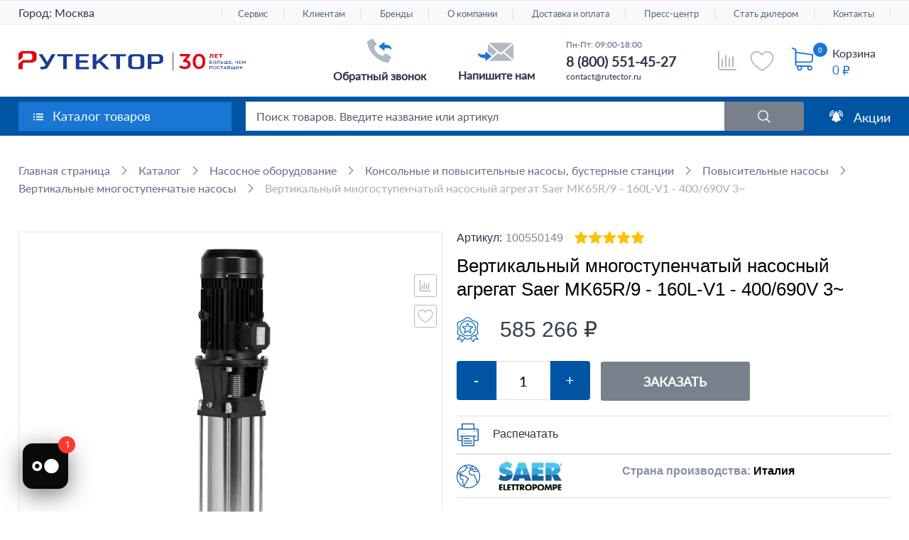

--- FILE ---
content_type: text/html; charset=UTF-8
request_url: https://rutector.ru/products/vertikalnii-mnogostupenchatii-nasosnii-agregat-saer-mk65r9--160l-v1--400690v-3
body_size: 37190
content:

<!DOCTYPE html>
<html lang="ru">
<head>
<title>Вертикальный многоступенчатый насос Saer MK65R/9: купить в Москве, цена в каталоге «Рутектор»</title>
<meta name="description" content="Вертикальный многоступенчатый насос Saer MK65R/9: купить с доставкой по Москве и России. Многоступенчатый насос Saer MK65R/9 по цене от производителя. Описание, отзывы, характеристики и обзоры в каталоге «Рутектор»." />

            <link rel="preconnect" href="https://cdn.diginetica.net/">
        <!-- Google Tag Manager -->
                <!-- End Google Tag Manager -->

        <!-- Google Tag Manager (noscript) -->
        <noscript>
            <iframe src="https://www.googletagmanager.com/ns.html?id=GTM-WLTMC3" ;
                    height="0" width="0" style="display:none;visibility:hidden"></iframe>
        </noscript>
        <!-- End Google Tag Manager (noscript) -->
        <!-- Roistat Counter Start -->
<script data-skip-moving=true>
    (function(w, d, s, h, id) {
        w.roistatProjectId = id; w.roistatHost = h;
        var p = d.location.protocol == "https:" ? "https://" : "http://";
        var u = /^.*roistat_visit=[^;]+(.*)?$/.test(d.cookie) ? "/dist/module.js" : "/api/site/1.0/"+id+"/init?referrer="+encodeURIComponent(d.location.href);
        var js = d.createElement(s); js.charset="UTF-8"; js.async = 1; js.src = p+h+u; var js2 = d.getElementsByTagName(s)[0]; js2.parentNode.insertBefore(js, js2);   
    })(window, document, 'script', 'cloud.roistat.com', '1cdf119f340106cd38517a5826ff9500');
</script>
<!-- Roistat Counter End -->     
              

<!-- BEGIN JIVOSITE INTEGRATION WITH ROISTAT -->
<script type='text/javascript' data-skip-moving=true>
    var getCookie = window.getCookie = function (name) {
        var matches = document.cookie.match(new RegExp("(?:^|; )" + name.replace(/([\.$?*|{}\(\)\[\]\\\/\+^])/g, '\\$1') + "=([^;]*)"));
        return matches ? decodeURIComponent(matches[1]) : 'nocookie';
    };
    function jivo_onLoadCallback() {
        var visit = getCookie('roistat_visit');
        if (visit === 'nocookie') {
            window.onRoistatAllModulesLoaded = function () {
                window.roistat.registerOnVisitProcessedCallback(function () {
                    jivo_api.setUserToken(window.roistat.getVisit());
                });
            };
        } else {
            jivo_api.setUserToken(visit);
        }
    }
</script>
<!-- END JIVOSITE INTEGRATION WITH ROISTAT -->

    

        
    <meta charset="UTF-8">
    <meta name="viewport" content="width=device-width, initial-scale=1.0">
    <meta http-equiv="X-UA-Compatible" content="ie=edge">

    <meta name="robots" content="index, follow">

    <link rel="icon" href="/favicon.svg" type="image/svg+xml"/>
    <link rel="apple-touch-icon" sizes="180x180" href="/apple-touch-icon.png">
    <link rel="icon" type="image/png" sizes="192x192" href="/android-icon-192x192.png">
    
    <!--<link rel="shortcut icon" type="image/x-icon" href="/favicon.ico">
    <link type="image/png" sizes="16x16" rel="icon" href="/favicon-16x16.png">
    <link type="image/png" sizes="32x32" rel="icon" href="/favicon-32x32.png">
    <link type="image/png" sizes="96x96" rel="icon" href="/favicon-96x96.png">
    <link type="image/png" sizes="120x120" rel="icon" href="/favicon-120x120.png">
    <link type="image/png" sizes="180x180" rel="icon" href="/favicon-180x180.png">
    <link type="image/png" sizes="192x192" rel="icon" href="/android-icon-192x192.png">-->

    <link rel="preload" as="font" href="/local/templates/rutector/css/fonts/latoregular.woff2" crossorigin="anonymous">
    <link rel="preload" as="font" href="/local/templates/rutector/css/fonts/latosemibold.woff2" crossorigin="anonymous">
    <link rel="preload" as="font" href="/local/templates/rutector/css/fonts/latobold.woff2" crossorigin="anonymous">

        <script data-skip-moving="true">(function(w, d, n) {var cl = "bx-core";var ht = d.documentElement;var htc = ht ? ht.className : undefined;if (htc === undefined || htc.indexOf(cl) !== -1){return;}var ua = n.userAgent;if (/(iPad;)|(iPhone;)/i.test(ua)){cl += " bx-ios";}else if (/Windows/i.test(ua)){cl += ' bx-win';}else if (/Macintosh/i.test(ua)){cl += " bx-mac";}else if (/Linux/i.test(ua) && !/Android/i.test(ua)){cl += " bx-linux";}else if (/Android/i.test(ua)){cl += " bx-android";}cl += (/(ipad|iphone|android|mobile|touch)/i.test(ua) ? " bx-touch" : " bx-no-touch");cl += w.devicePixelRatio && w.devicePixelRatio >= 2? " bx-retina": " bx-no-retina";if (/AppleWebKit/.test(ua)){cl += " bx-chrome";}else if (/Opera/.test(ua)){cl += " bx-opera";}else if (/Firefox/.test(ua)){cl += " bx-firefox";}ht.className = htc ? htc + " " + cl : cl;})(window, document, navigator);</script>

<link href="/bitrix/js/ui/design-tokens/dist/ui.design-tokens.min.css?172865303223463" type="text/css"  rel="stylesheet" >

<link href="/bitrix/css/arturgolubev.lazyyoutube/style.css?16279952411665" type="text/css"  rel="stylesheet" >
<link href="/bitrix/cache/css/s1/rutector/page_669821f939992f0aaa5fa62be903a8b3/page_669821f939992f0aaa5fa62be903a8b3_v1.css?1768333977172033" type="text/css"  rel="stylesheet" >
<link href="/bitrix/cache/css/s1/rutector/template_54bfb82db6a94a0e98451624ca9f115c/template_54bfb82db6a94a0e98451624ca9f115c_v1.css?1765802417513833" type="text/css"  data-template-style="true" rel="stylesheet" >




<script type="extension/settings" data-extension="currency.currency-core">{"region":"ru"}</script>


<meta name="digi-recs-render" content="true">
<link rel="canonical" href="https://rutector.ru/products/vertikalnii-mnogostupenchatii-nasosnii-agregat-saer-mk65r9--160l-v1--400690v-3" />
<!-- dev2fun module opengraph -->
<meta property="og:title" content="Вертикальный многоступенчатый насос Saer MK65R/9: купить в Москве, цена в каталоге &laquo;Рутектор&raquo;"/>
<meta property="og:description" content="Вертикальный многоступенчатый насос Saer MK65R/9: купить с доставкой по Москве и России. Многоступенчатый насос Saer MK65R/9 по цене от производителя. Описание, отзывы, характеристики и обзоры в каталоге &laquo;Рутектор&raquo;."/>
<meta property="og:url" content="https://rutector.ru/products/vertikalnii-mnogostupenchatii-nasosnii-agregat-saer-mk65r9--160l-v1--400690v-3"/>
<meta property="og:type" content="website"/>
<meta property="og:site_name" content="Рутектор"/>
<meta property="og:image" content="https://rutector.ru/upload/iblock/cd9/8gf2cseaus81cbekr367hrcaz9qzkpgs/vjtytew1gmgur5ksyajgseiilmt6bnq8_anons.jpg"/>
<meta property="og:image:type" content="image/jpeg"/>
<meta property="og:image:width" content="190"/>
<meta property="og:image:height" content="190"/>
<!-- /dev2fun module opengraph -->

<meta property="og:image" content="https://rutector.ru/upload/iblock/e8d/qxvzolpnw0a0n6rwgly8mhc79pwh5xiy/dtt8iztnkjagcauy43jp0gm7wf8z3qm6.jpg">                <script data-n-head="ssr" type="application/ld+json">{
            "@context": "http://schema.org",
            "@type": "Organization",
            "name": "ООО «Рутектор»",
            "url": "https://rutector.ru",
            "logo": "https://rutector.ru/local/templates/rutector/img/logo_30_new_og.svg",
            "contactPoint": [
                 {
                     "@type": "ContactPoint",
                     "telephone": "+7 (800) 301-20-69",
                     "contactType": "sales"
                 }
            ],
             "address": {
                 "@type": "PostalAddress",
                "addressLocality": "Москва",
                "streetAddress": "1-й Вешняковский пр-д, 1с11",
                "postalCode": "109456"
             }

        }
        </script>

    
    

    <!-- Google Tag Manager -->
    <noscript><div><img src="https://mc.yandex.ru/watch/6941518" style="position:absolute; left:-9999px;" alt="" /></div></noscript>

<!-- Rating Mail.ru counter -->

<noscript><div>

        <img src="https://top-fwz1.mail.ru/counter?id=3248250;js=na" style="border:0;position:absolute;left:-9999px;" alt="<a href="http://Top.Mail.Ru">Top.Mail.Ru"; />

    </div></noscript>

<!-- //Rating Mail.ru counter -->
<noscript>
  <img src="//counter.rambler.ru/top100.cnt?pid=7748393" alt="Топ-100" />
</noscript>
<!-- END Top100 (Kraken) Counter -->

    <!-- Скрипт для улучшенного отслеживания -->

    </head>

<body  >
<div id="panel"></div>
<div id="wrapper" class="header_30y">
                            <div class="fixed_top_line">
            <div class="inner">
                <a href="/" class="fixed_top_line__logo">
                    <img src="/logo_White__16x16.svg" alt="">
                    <span>На главную</span>
                </a>
                <div class="cat_drop rL cp fleft lazy-block-click js-fix-catalog-menu-btn"
                     data-file="header-catalog-menu" data-button="js-fix-catalog-menu-btn"
                     data-call-func="fixCatalogMenuInit">
                    <a href="/catalog/">Каталог товаров</a>
                </div>
                <div class="fixSectionsMenu__catalog-drop catalog_drop abs box"></div>
                <a class="sell rL db fleft" href="/catalog/vygodnye-predlozheniya">Акции</a>
                <div class="search_block rL hid">
                    	<div id="fixed-title-search">
	<form action="/search">
		<button name="s" type="submit"></button>
		<div class="rL hid">
            <input id="fixed-title-search-input"
                   placeholder="Поиск товаров. Введите название или артикул"
                   type="text"
                   name="q"
                   value=""
                   size="40"
                   maxlength="110"
                   class="inputbox box ell rL w100 db"
                   autocomplete="off" />
        </div>
	</form>
	</div>
                </div>
                <div class="right_block fright rL">
                    <a class="phone fleft rL db" href="tel:+88005052903">8 800 505-29-03</a>                    <a href="javascript:void(0);" class="write fright rL db js-write-us-btn new-lazy-modal-new"
                       data-file="write_form" data-arcticmodal="write"
                       onclick="dataLayer.push({'event': 'email'}); ym(6941518, 'reachGoal', 'click_button')">Обратная связь</a>
                </div>
            </div>
        </div>
    
    <div class="fixed_bot_line no-print">
        <div class="inner">
            <div class="">
                <div class="fleft rL header_comparison_info">
                    <a href="/catalog/compare">
                        <img class="logo_personal" src="/local/templates/rutector/img/footer_compare.svg" alt="">
                                                <span class="js-cart--cnt"
                              style="display: none">0</span>
                        <span class="text">Сравнение</span>
                    </a>
                </div>
                <div class="fleft rL header_favorites_info ">
                    <a href="/favorites/">
                        <img class="logo_personal" src="/local/templates/rutector/img/footer_favorites.svg" alt="">
                                                <span class="js-cart--cnt" style="display: none">0</span>
                        <span class="text">Избранное</span>
                    </a>
                </div>
            </div>
                            <div class="cnt_cart_top"></div>                 <a class="upp fright rL db scroll " href="#wrapper">Наверх</a>
                        <div class="clear"></div>
        </div>
    </div>

    <header id="header">
        <div class="top_line abs box w100 no-print">
            <div class="inner alCenter">
                
                                <div class="header__city header__city-desktop fleft rL cp">
                                        <link rel="stylesheet" href="/bitrix/css/webfly.seocities/popup.css"/>
<div class='region'>
    Город: <a class='region_name'>Москва</a>
	<div class='select-city'><a href="https://volgograd.rutector.ru/products/vertikalnii-mnogostupenchatii-nasosnii-agregat-saer-mk65r9--160l-v1--400690v-3">Волгоград</a><a href="https://voronezh.rutector.ru/products/vertikalnii-mnogostupenchatii-nasosnii-agregat-saer-mk65r9--160l-v1--400690v-3">Воронеж</a><a href="https://ekb.rutector.ru/products/vertikalnii-mnogostupenchatii-nasosnii-agregat-saer-mk65r9--160l-v1--400690v-3">Екатеринбург</a><a href="https://kazan.rutector.ru/products/vertikalnii-mnogostupenchatii-nasosnii-agregat-saer-mk65r9--160l-v1--400690v-3">Казань</a><a href="https://krasnodar.rutector.ru/products/vertikalnii-mnogostupenchatii-nasosnii-agregat-saer-mk65r9--160l-v1--400690v-3">Краснодар</a><a href="https://krasnoyarsk.rutector.ru/products/vertikalnii-mnogostupenchatii-nasosnii-agregat-saer-mk65r9--160l-v1--400690v-3">Красноярск</a><a href="https://nn.rutector.ru/products/vertikalnii-mnogostupenchatii-nasosnii-agregat-saer-mk65r9--160l-v1--400690v-3">Нижний Новгород</a><a href="https://novosibirsk.rutector.ru/products/vertikalnii-mnogostupenchatii-nasosnii-agregat-saer-mk65r9--160l-v1--400690v-3">Новосибирск</a><a href="https://omsk.rutector.ru/products/vertikalnii-mnogostupenchatii-nasosnii-agregat-saer-mk65r9--160l-v1--400690v-3">Омск</a><a href="https://perm.rutector.ru/products/vertikalnii-mnogostupenchatii-nasosnii-agregat-saer-mk65r9--160l-v1--400690v-3">Пермь</a><a href="https://rostov.rutector.ru/products/vertikalnii-mnogostupenchatii-nasosnii-agregat-saer-mk65r9--160l-v1--400690v-3">Ростов-на-Дону</a><a href="https://samara.rutector.ru/products/vertikalnii-mnogostupenchatii-nasosnii-agregat-saer-mk65r9--160l-v1--400690v-3">Самара</a><a href="https://spb.rutector.ru/products/vertikalnii-mnogostupenchatii-nasosnii-agregat-saer-mk65r9--160l-v1--400690v-3">Санкт-Петербург</a><a href="https://ufa.rutector.ru/products/vertikalnii-mnogostupenchatii-nasosnii-agregat-saer-mk65r9--160l-v1--400690v-3">Уфа</a><a href="https://chelyabinsk.rutector.ru/products/vertikalnii-mnogostupenchatii-nasosnii-agregat-saer-mk65r9--160l-v1--400690v-3">Челябинск</a></div></div>
                </div>
                                                                            <nav>
        <ul>
                        
            
            
                        <li><a href="/servis"
                   class="root-item">Сервис</a>
                <ul class="child-list">
                    
                            
                            
                                        
            
            
                                
                                                                            <li><a
                                                    href="/servis/servisnye-kontrakty">Сервисные контракты</a></li>
                                    
                                
                            
                            
                                        
            
            
                                
                                                                            <li><a
                                                    href="/servis/montazh-i-puskonaladka">Монтаж и пусконаладка</a></li>
                                    
                                
                            
                            
                                        
            
            
                                
                                                                            <li><a
                                                    href="/servis/tekhnicheskoe-obsluzhivanie">Техническое обслуживание</a></li>
                                    
                                
                            
                            
                                        
            
            
                                
                                                                            <li><a
                                                    href="/servis/remont">Ремонт</a></li>
                                    
                                
                            
                            
                                        
                            </ul></li>            
            
                        <li><a href="/klientam"
                   class="root-item">Клиентам</a>
                <ul class="child-list">
                    
                            
                            
                                        
            
            
                                
                                                                            <li><a
                                                    href="/shipping">Доставка</a></li>
                                    
                                
                            
                            
                                        
            
            
                                
                                                                            <li><a
                                                    href="/faq">FAQ</a></li>
                                    
                                
                            
                            
                                        
            
            
                                
                                                                            <li><a
                                                    href="/download">Скачать каталоги</a></li>
                                    
                                
                            
                            
                                        
            
            
                                
                                                                            <li><a
                                                    href="/podpisatsya-na-rassylku">Подписаться на рассылку</a></li>
                                    
                                
                            
                            
                                        
            
            
                                
                                                                            <li><a
                                                    href="/zapros-v-buhgalteriyu">Запрос в бухгалтерию</a></li>
                                    
                                
                            
                            
                                        
            
            
                                
                                                                            <li><a
                                                    href="/whowhere/dealers">Стать дилером</a></li>
                                    
                                
                            
                            
                                        
            
            
                                
                                                                            <li><a
                                                    href="/whowhere/obratnaya-svyaz?type=director">Письмо директору</a></li>
                                    
                                
                            
                            
                                        
            
            
                                
                                                                            <li><a
                                                    href="/whowhere/obratnaya-svyaz">Книга отзывов и предложений</a></li>
                                    
                                
                            
                            
                                        
            
            
                                
                                                                            <li><a
                                                    href="/kak-kupit">Как купить</a></li>
                                    
                                
                            
                            
                                        
            
            
                                
                                                                            <li><a
                                                    href="/lizingovye-kompanii">Лизинговые компании</a></li>
                                    
                                
                            
                            
                                        
            
            
                                
                                                                            <li><a
                                                    href="/vebinary">Вебинары</a></li>
                                    
                                
                            
                            
                                        
            
            
                                
                                                                            <li><a
                                                    href="/oplata">Способы оплаты</a></li>
                                    
                                
                            
                            
                                        
            
            
                                
                                                                            <li><a
                                                    href="/uznat-status-zakaza">Узнать статус заказа</a></li>
                                    
                                
                            
                            
                                        
            
            
                                
                                                                            <li><a
                                                    href="/trebovaniya-k-transportnym-sredstvam">Требования к транспортным средствам</a></li>
                                    
                                
                            
                            
                                        
                            </ul></li>            
            
                                
                                                                            <li><a href="/brands"
                                               class="root-item">Бренды</a>
                                        </li>
                                    
                                
                            
                            
                                        
            
            
                        <li><a href="/o-kompanii"
                   class="root-item">О компании</a>
                <ul class="child-list">
                    
                            
                            
                                        
            
            
                                
                                                                            <li><a
                                                    href="/o-kompanii">О компании</a></li>
                                    
                                
                            
                            
                                        
            
            
                                
                                                                            <li><a
                                                    href="/o-kompanii/istoriya-kompanii">История компании</a></li>
                                    
                                
                            
                            
                                        
            
            
                                
                                                                            <li><a
                                                    href="/o-kompanii/work-in-company">Работа, карьера в компании</a></li>
                                    
                                
                            
                            
                                        
            
            
                                
                                                                            <li><a
                                                    href="/o-kompanii/corporate-culture">Корпоративная культура</a></li>
                                    
                                
                            
                            
                                        
            
            
                                
                                                                            <li><a
                                                    href="/dokumenty-kompanii">Документы компании</a></li>
                                    
                                
                            
                            
                                        
                            </ul></li>            
            
                        <li><a href="/shipping"
                   class="root-item">Доставка и оплата</a>
                <ul class="child-list">
                    
                            
                            
                                        
            
            
                                
                                                                            <li><a
                                                    href="/shipping/poryadok-polucheniya-gruza">Порядок получения груза</a></li>
                                    
                                
                            
                            
                                        
            
            
                                
                                                                            <li><a
                                                    href="/trebovaniya-k-transportnym-sredstvam">Требования к транспортным средствам</a></li>
                                    
                                
                            
                            
                                        
            
            
                                
                                                                            <li><a
                                                    href="/oplata">Способы оплаты</a></li>
                                    
                                
                            
                            
                                        
                            </ul></li>            
            
                        <li><a href="/press/news"
                   class="root-item">Пресс-центр</a>
                <ul class="child-list">
                    
                            
                            
                                        
            
            
                                
                                                                            <li><a
                                                    href="/press/news">Новости</a></li>
                                    
                                
                            
                            
                                        
            
            
                                
                                                                            <li><a
                                                    href="/press/articles">Статьи</a></li>
                                    
                                
                            
                            
                                        
            
            
                                
                                                                            <li><a
                                                    href="/press/exhibitions">Выставки</a></li>
                                    
                                
                            
                            
                                        
                            </ul></li>            
            
                        <li><a href="/whowhere/dealers/stan-dilerom"
                   class="root-item">Стать дилером</a>
                <ul class="child-list">
                    
                            
                            
                                        
            
            
                                
                                                                            <li><a
                                                    href="/zagruzka-kataloga">Кабинет дилера</a></li>
                                    
                                
                            
                            
                                        
            
            
                                
                                                                            <li><a
                                                    href="/whowhere/dealers">Дилерская сеть</a></li>
                                    
                                
                            
                            
                                        
                            </ul></li>            
            
                        <li><a href="/whowhere"
                   class="root-item">Контакты</a>
                <ul class="child-list">
                    
                            
                            
                                        
            
            
                                
                                                                            <li><a
                                                    href="/whowhere/kontakty">Контакты</a></li>
                                    
                                
                            
                            
                                        
            
            
                                
                                                                            <li><a
                                                    href="/whowhere/dealers">Дилерская сеть</a></li>
                                    
                                
                            
                            
                                        
            
            
                                
                                                                            <li><a
                                                    href="/servis#dealerInfo">Сервисные партнёры</a></li>
                                    
                                
                            
                            
                                        
            
            
                                
                                                                            <li><a
                                                    href="/whowhere/obratnaya-svyaz">Обратная связь</a></li>
                                    
                                
                            
                            
                            
                                                            </ul></li>                                                    </ul>
    </nav>
                            </div>

                                </div>

                            <div class="head_middle">
                <div class="inner">
                    
                                                <a href="/" class="logo button fleft rL db not-change-color">
                                                                                                <svg version="1.1" id="Layer_1" xmlns="http://www.w3.org/2000/svg" xmlns:xlink="http://www.w3.org/1999/xlink" x="0px" y="0px"
                                         viewBox="140 43 400 35" style="enable-background:new 140 43 400 35;" xml:space="preserve" width="425" height="37">
                                    <style type="text/css">
                                        .st0{clip-path:url(#SVGID_2_);}
                                        .st1{fill:#1E3C91;}
                                        .st2{fill:#E10514;}
                                    </style>
                                    <g>
                                        <defs>
                                            <rect id="SVGID_1_" x="140" y="43" width="400" height="35"/>
                                        </defs>
                                        <clipPath id="SVGID_2_">
                                            <use xlink:href="#SVGID_1_"  style="overflow:visible;"/>
                                        </clipPath>
                                        <g class="st0">
                                            <path class="st1" d="M218.7,74.9V53.1c0-0.2-0.2-0.3-0.4-0.3h-9.6c-0.2,0-0.4-0.2-0.4-0.3v-3.2c0-0.2,0.2-0.3,0.4-0.3h26.5
                                                c0.2,0,0.4,0.2,0.4,0.3v3.2c0,0.2-0.2,0.3-0.4,0.3h-9.7c-0.2,0-0.4,0.2-0.4,0.3v21.9c0,0.2-0.2,0.3-0.4,0.3H219
                                                C218.9,75.3,218.7,75.1,218.7,74.9z"/>
                                            <path class="st1" d="M312.2,74.9V53.1c0-0.2-0.2-0.3-0.4-0.3h-9.6c-0.2,0-0.4-0.2-0.4-0.3v-3.2c0-0.2,0.2-0.3,0.4-0.3h26.5
                                                c0.2,0,0.4,0.2,0.4,0.3v3.2c0,0.2-0.2,0.3-0.4,0.3H319c-0.2,0-0.4,0.2-0.4,0.3v21.9c0,0.2-0.2,0.3-0.4,0.3h-5.7
                                                C312.4,75.3,312.2,75.1,312.2,74.9z"/>
                                            <path class="st1" d="M263.9,49.1v3.2c0,0.2-0.2,0.4-0.4,0.4h-15.8c-0.2,0-0.4,0.2-0.4,0.3v6.6c0,0.2,0.2,0.3,0.4,0.3h13.9
                                                c0.2,0,0.4,0.2,0.4,0.4v3.1c0,0.2-0.2,0.4-0.4,0.4h-13.9c-0.2,0-0.4,0.2-0.4,0.3v7c0,0.2,0.2,0.3,0.4,0.3h15.8
                                                c0.2,0,0.4,0.2,0.4,0.4V75c0,0.2-0.2,0.4-0.4,0.4h-22.3c-0.2,0-0.4-0.2-0.4-0.4V49.1c0-0.2,0.2-0.3,0.4-0.3h22.3
                                                C263.8,48.9,263.9,48.9,263.9,49.1z"/>
                                            <path class="st1" d="M292.8,75.1l-10.9-11.3c-0.1-0.1-0.2-0.1-0.3,0l-4.3,3.3c-0.1,0.1-0.1,0.2-0.1,0.3v7.5c0,0.2-0.2,0.3-0.4,0.3
                                                h-5.7c-0.2,0-0.4-0.2-0.4-0.3V49.1c0-0.2,0.2-0.3,0.4-0.3h5.7c0.2,0,0.4,0.2,0.4,0.3v12c0,0.2,0.2,0.3,0.4,0.1l13.6-12.3
                                                c0.1-0.1,0.2-0.1,0.3-0.1h6.9c0.2,0,0.3,0.2,0.2,0.3l-12.6,11.3c-0.1,0.1-0.1,0.2,0,0.3l14,14.4c0.1,0.1,0,0.3-0.2,0.3H293
                                                C292.9,75.3,292.8,75.2,292.8,75.1z"/>
                                            <path class="st1" d="M178.8,75v-3.9c0-0.2,0.2-0.3,0.4-0.3h3.6c0.3,0,0.6,0,1.1-0.1c0.4,0,0.8-0.1,1.1-0.2
                                                c0.4-0.1,0.7-0.3,1.1-0.5c0.4-0.2,0.6-0.5,0.9-1l0.7-1.3c0-0.1,0-0.1,0-0.2l-12-18.4c-0.1-0.1,0-0.3,0.2-0.3h5.8
                                                c0.2,0,0.3,0.1,0.4,0.2l8.5,13.3c0.1,0.1,0.3,0.1,0.4,0l7.6-13.3c0.1-0.1,0.2-0.2,0.4-0.2h5.9c0.2,0,0.3,0.1,0.2,0.3L192.4,71
                                                c-0.5,1-1.1,1.7-1.9,2.3c-0.7,0.6-1.5,1.1-2.4,1.4c-0.8,0.4-1.6,0.5-2.4,0.6c-0.8,0.1-5.2,0.1-6.5,0.1
                                                C178.9,75.4,178.8,75.2,178.8,75z"/>
                                            <path class="st2" d="M169.1,45c-2.1-1.3-5-2-8.7-2h-14.1c-0.1,0-0.4,0-0.6,0.1c-0.1,0.1-0.3,0.2-0.4,0.2c-0.1,0.1-0.2,0.2-0.2,0.3
                                                l-4.7,3.8l-0.1,0.1c0,0.1-0.2,0.2-0.3,0.3c-0.1,0.3-0.2,0.5-0.2,0.7v6v2.8v2.1h1.9c1.3-1.1,2.7-2.4,4.1-3.5l1.3-1.1
                                                c0.2-0.2,0.4-0.4,0.4-0.8c0.1-0.2,0.1-0.4,0.1-0.5v-5.7h11.7c3.4,0,5,1.1,5,3.4v4.7c0,1.9-1.1,3-3.4,3.3c-0.1,0-0.2,0-0.3,0
                                                c-0.4,0.1-0.8,0.1-1.3,0.1h-10.7c-0.2,0-0.4,0-0.6,0.1c-0.1,0-0.2,0.1-0.3,0.1l-0.1,0.1l-0.3,0.1l-7.2,6c-0.1,0.1-0.1,0.2-0.2,0.3
                                                c-0.2,0.3-0.2,0.4-0.2,0.6v8.3c0,0,0,0.2,0.1,0.3c0.1,0.1,0.2,0.1,0.4,0.1h6.9c0.3,0,0.4-0.2,0.4-0.4v-8.5c0-0.4,0.1-0.8,0.4-1.3
                                                c0.6-0.9,1.7-1,2.3-1.1h9.9c3.7,0,6.6-0.7,8.7-2.1c2.1-1.4,3.2-3.3,3.2-5.9v-5C172.3,48.4,171.3,46.4,169.1,45z"/>
                                            <path class="st1" d="M412.7,45.4h-1.2V78h1.2V45.4z"/>
                                            <path class="st1" d="M358.8,50.5c-1.7-1.1-4.1-1.7-7.2-1.7h-1.1h-5.3H343c-3.1,0-5.5,0.5-7.2,1.7s-2.6,2.7-2.6,4.8v13.5
                                                c0,2,0.9,3.7,2.6,4.8c1.7,1.1,4.1,1.7,7.2,1.7h1.6h1.5h3.4h0.6h1.6c3.1,0,5.5-0.6,7.2-1.7c1.8-1.1,2.6-2.7,2.6-4.8V55.3
                                                C361.4,53.2,360.6,51.7,358.8,50.5z M354.9,68.6c0,1.8-1.4,2.8-4.2,2.8H350h-0.6H346h-1.5h-0.8c-2.8,0-4.1-0.9-4.1-2.8V55.5
                                                c0-1.8,1.3-2.8,4.1-2.8h1.4h5.3h0.2c2.8,0,4.2,0.9,4.2,2.8L354.9,68.6L354.9,68.6z"/>
                                            <path class="st1" d="M392.3,50.5c-1.7-1.1-4.1-1.7-7.2-1.7h-17.2c-0.2,0-0.4,0.2-0.4,0.4v25.7c0,0.2,0.2,0.4,0.4,0.4h5.7
                                                c0.2,0,0.4-0.2,0.4-0.4V66H385c3,0,5.4-0.6,7.2-1.7c1.8-1.1,2.6-2.7,2.6-4.7v-4.2C394.8,53.2,394,51.7,392.3,50.5z M388.4,59.3
                                                c0,1.8-1.3,2.8-4.1,2.8h-4.6H374v-9.4h5.5h4.9c2.7,0,4.1,0.9,4.1,2.8L388.4,59.3L388.4,59.3z"/>
                                            <path class="st2" d="M483,48.7v6.9h-1.9v-5.3h-2v1.1c0,1-0.1,1.8-0.3,2.4c-0.1,0.6-0.4,1.1-0.7,1.4c-0.4,0.3-0.8,0.5-1.3,0.5
                                                c-0.3,0-0.5,0-0.9-0.1l0.1-1.6c0.1,0,0.2,0,0.3,0c0.3,0,0.4-0.1,0.6-0.3c0.2-0.2,0.3-0.5,0.3-0.9c0.1-0.3,0.1-0.9,0.1-1.4l0.1-2.8
                                                L483,48.7L483,48.7z"/>
                                            <path class="st2" d="M491.2,54.1v1.5h-5.7v-6.9h5.6v1.5h-3.5v1.2h3.1v1.4h-3.1v1.3H491.2z"/>
                                            <path class="st2" d="M499,50.3h-2.2v5.3h-1.9v-5.3h-2.1v-1.6h6.3V50.3z"/>
                                            <path class="st1" d="M476.4,60.6h4.1v0.8h-3.2v1.3h1.6c0.6,0,1.1,0.2,1.4,0.4c0.4,0.3,0.5,0.6,0.5,1.1c0,0.5-0.2,0.9-0.5,1.2
                                                c-0.4,0.3-0.9,0.4-1.6,0.4h-2.4V60.6z M478.8,65c0.4,0,0.7-0.1,0.9-0.2c0.2-0.2,0.3-0.3,0.3-0.6c0-0.5-0.4-0.8-1.1-0.8h-1.3v1.7
                                                L478.8,65L478.8,65z"/>
                                            <path class="st1" d="M483.7,65.6c-0.4-0.3-0.8-0.5-1.1-1c-0.3-0.4-0.4-0.9-0.4-1.4c0-0.5,0.1-1,0.4-1.4c0.3-0.4,0.6-0.7,1.1-1
                                                c0.4-0.3,0.9-0.3,1.5-0.3c0.5,0,1.1,0.1,1.5,0.3c0.4,0.3,0.8,0.5,1.1,1c0.3,0.4,0.4,0.9,0.4,1.4c0,0.5-0.1,1-0.4,1.4
                                                c-0.3,0.4-0.6,0.7-1.1,1c-0.4,0.3-0.9,0.3-1.5,0.3C484.5,65.8,484,65.7,483.7,65.6z M486,64.8c0.3-0.2,0.5-0.4,0.7-0.7
                                                c0.2-0.3,0.3-0.6,0.3-1c0-0.3-0.1-0.7-0.3-1c-0.2-0.3-0.4-0.5-0.7-0.7c-0.3-0.2-0.6-0.3-1-0.3s-0.7,0.1-1,0.3
                                                c-0.3,0.2-0.5,0.3-0.7,0.7c-0.2,0.3-0.3,0.6-0.3,1c0,0.3,0.1,0.7,0.3,1c0.2,0.3,0.4,0.5,0.7,0.7c0.3,0.2,0.6,0.3,1,0.3
                                                S485.8,65,486,64.8z"/>
                                            <path class="st1" d="M494,60.6v5.2h-1v-4.4h-2.1l-0.1,1.3c0,0.7-0.1,1.3-0.2,1.7c-0.1,0.4-0.3,0.8-0.4,1c-0.2,0.3-0.5,0.3-0.9,0.3
                                                c-0.1,0-0.4,0-0.5-0.1l0.1-0.9c0.1,0,0.2,0,0.3,0c0.3,0,0.5-0.2,0.6-0.5c0.1-0.3,0.2-1,0.3-1.7l0.1-2.2L494,60.6L494,60.6z"/>
                                            <path class="st1" d="M500,62.8c0.4,0.3,0.5,0.7,0.5,1.2c0,0.6-0.2,1-0.5,1.3c-0.4,0.3-0.9,0.4-1.6,0.4h-2.3v-5.2h1v1.7h1.5
                                                C499.2,62.3,499.6,62.5,500,62.8z M499.2,64.8c0.2-0.2,0.4-0.4,0.4-0.8c0-0.6-0.4-1-1.2-1h-1.2v2h1.2C498.8,65,499,65,499.2,64.8z
                                                "/>
                                            <path class="st1" d="M509,60.6v5.2h-6.9v-5.2h1V65h2v-4.4h1V65h1.9v-4.4H509z"/>
                                            <path class="st1" d="M515,65v0.9h-4v-5.2h3.9v0.8h-2.8v1.4h2.6v0.8h-2.6V65H515z"/>
                                            <path class="st1" d="M517.5,64.8c0.1,0.1,0.2,0.3,0.2,0.4c0,0.1,0,0.2,0,0.3c0,0.1-0.1,0.2-0.2,0.3l-0.4,1h-0.6l0.3-1.1
                                                c-0.1-0.1-0.2-0.1-0.3-0.2c-0.1-0.1-0.1-0.2-0.1-0.4s0.1-0.3,0.2-0.4c0.1-0.1,0.3-0.2,0.4-0.2C517.2,64.6,517.3,64.7,517.5,64.8z"
                                                />
                                            <path class="st1" d="M526.1,60.6v5.2h-1v-2c-0.5,0.2-1,0.3-1.4,0.3c-0.7,0-1.2-0.2-1.6-0.5c-0.4-0.4-0.5-0.8-0.5-1.4v-1.7h1v1.6
                                                c0,0.3,0.1,0.6,0.4,0.9c0.2,0.2,0.5,0.3,1,0.3c0.4,0,0.9-0.1,1.3-0.3v-2.4L526.1,60.6L526.1,60.6z"/>
                                            <path class="st1" d="M532.2,65v0.9h-4.1v-5.2h3.9v0.8h-2.8v1.4h2.6v0.8h-2.6V65H532.2z"/>
                                            <path class="st1" d="M538.8,65.8v-3.5l-1.8,2.9h-0.4l-1.8-2.8v3.4h-0.9v-5.2h0.8l2.1,3.4l2-3.4h0.8l0.1,5.2H538.8z"/>
                                            <path class="st1" d="M481.2,70v5.2h-1v-4.5h-2.8v4.5h-1V70H481.2z"/>
                                            <path class="st1" d="M484.3,75c-0.4-0.3-0.8-0.5-1.1-1c-0.3-0.4-0.4-0.9-0.4-1.4c0-0.5,0.1-1,0.4-1.4c0.3-0.4,0.6-0.7,1.1-1
                                                c0.4-0.3,0.9-0.3,1.5-0.3c0.5,0,1.1,0.1,1.5,0.3c0.4,0.3,0.8,0.5,1.1,1c0.3,0.4,0.4,0.9,0.4,1.4c0,0.5-0.1,1-0.4,1.4
                                                c-0.3,0.4-0.6,0.7-1.1,1c-0.4,0.3-0.9,0.3-1.5,0.3C485.2,75.3,484.6,75.2,484.3,75z M486.7,74.2c0.3-0.2,0.5-0.4,0.7-0.7
                                                c0.2-0.3,0.3-0.6,0.3-1c0-0.3-0.1-0.7-0.3-1c-0.2-0.3-0.4-0.5-0.7-0.7c-0.3-0.2-0.6-0.3-1-0.3s-0.7,0.1-1,0.3
                                                c-0.3,0.2-0.5,0.3-0.7,0.7c-0.2,0.3-0.3,0.6-0.3,1c0,0.3,0.1,0.7,0.3,1c0.2,0.3,0.4,0.5,0.7,0.7c0.3,0.2,0.6,0.3,1,0.3
                                                S486.4,74.4,486.7,74.2z"/>
                                            <path class="st1" d="M491.3,75c-0.4-0.3-0.8-0.5-1-1c-0.3-0.4-0.4-0.9-0.4-1.4c0-0.5,0.1-1,0.4-1.4c0.3-0.4,0.6-0.7,1.1-1
                                                c0.4-0.3,0.9-0.3,1.4-0.3c0.4,0,0.8,0.1,1.1,0.3c0.4,0.2,0.6,0.4,0.9,0.6l-0.6,0.6c-0.4-0.4-0.9-0.6-1.4-0.6c-0.4,0-0.7,0.1-1,0.3
                                                c-0.3,0.2-0.5,0.3-0.7,0.6c-0.2,0.3-0.3,0.6-0.3,1c0,0.4,0.1,0.7,0.3,1c0.2,0.3,0.4,0.5,0.7,0.6c0.3,0.2,0.6,0.3,1,0.3
                                                c0.5,0,1.1-0.2,1.4-0.6l0.6,0.6c-0.3,0.3-0.5,0.5-0.9,0.6c-0.4,0.2-0.8,0.3-1.2,0.3C492.1,75.3,491.7,75.2,491.3,75z"/>
                                            <path class="st1" d="M500.1,70.8h-1.8v4.5h-1v-4.5h-1.7V70h4.4V70.8z"/>
                                            <path class="st1" d="M504.9,74.1h-2.6l-0.5,1.2h-1l2.4-5.2h1l2.4,5.2h-1.1L504.9,74.1z M504.5,73.3l-1-2.3l-1,2.3H504.5z"/>
                                            <path class="st1" d="M512.1,73c0.2,0.2,0.3,0.5,0.3,0.8c0,0.4-0.2,0.8-0.5,1s-0.9,0.3-1.5,0.3h-2.5V70h2.4c0.6,0,1.1,0.1,1.4,0.3
                                                c0.4,0.3,0.5,0.5,0.5,1c0,0.3-0.1,0.5-0.2,0.7c-0.2,0.2-0.4,0.3-0.6,0.4C511.7,72.7,511.9,72.7,512.1,73z M508.7,72.2h1.3
                                                c0.4,0,0.5-0.1,0.7-0.2c0.2-0.1,0.3-0.3,0.3-0.5c0-0.3-0.1-0.4-0.3-0.5c-0.2-0.1-0.4-0.2-0.7-0.2h-1.3V72.2z M511.3,73.7
                                                c0-0.5-0.4-0.8-1.1-0.8h-1.5v1.6h1.5C510.9,74.5,511.3,74.2,511.3,73.7z"/>
                                            <path class="st1" d="M520.8,70v5.2H514V70h1v4.4h1.9V70h1v4.4h1.9V70H520.8z M521.6,74.4v1.9h-0.9v-1.1h-0.9v-0.8H521.6z"/>
                                            <path class="st1" d="M523.2,70h1v3.7L527,70h0.9v5.2h-1v-3.8l-2.8,3.8h-0.9V70z"/>
                                            <path class="st1" d="M532.1,73H531v2.3h-1V70h1v2.2h1.1l1.6-2.2h1.1l-1.9,2.5l1.9,2.8h-1.1L532.1,73z"/>
                                            <path class="st2" d="M441.3,61.9c1.3,1.3,1.9,3,1.9,5c0,1.5-0.4,2.9-1.1,4.1c-0.8,1.2-1.9,2.2-3.5,3c-1.6,0.7-3.4,1.1-5.7,1.1
                                                c-1.9,0-3.7-0.3-5.5-0.8c-1.8-0.5-3.3-1.3-4.5-2.2l2.1-3.8c1,0.8,2.1,1.4,3.4,1.8c1.3,0.4,2.8,0.7,4.2,0.7c1.8,0,3.1-0.3,4.1-1
                                                c1-0.7,1.5-1.7,1.5-2.9c0-1.2-0.4-2.2-1.4-2.8c-1-0.7-2.4-1.1-4.3-1.1h-2.4v-3.3l6-7h-12v-4.1h18v3.2l-6.4,7.5
                                                C438.2,59.7,440,60.5,441.3,61.9z"/>
                                            <path class="st2" d="M452.1,73.5c-1.7-1.1-3-2.6-3.9-4.6c-1-2-1.4-4.4-1.4-7.2c0-2.8,0.4-5.2,1.4-7.2c1-2,2.3-3.6,3.9-4.6
                                                c1.7-1.1,3.5-1.6,5.7-1.6c2.1,0,4,0.5,5.7,1.6c1.7,1,3,2.6,4,4.6c1,2,1.4,4.4,1.4,7.2c0,2.8-0.4,5.2-1.4,7.2c-1,2-2.3,3.6-4,4.6
                                                c-1.7,1-3.5,1.6-5.7,1.6C455.7,75,453.8,74.5,452.1,73.5z M462.3,68.6c1.1-1.6,1.7-3.8,1.7-6.9c0-3.1-0.5-5.3-1.7-6.9
                                                c-1.1-1.6-2.6-2.3-4.5-2.3c-1.9,0-3.4,0.8-4.4,2.3c-1.1,1.6-1.7,3.9-1.7,6.9c0,3.1,0.5,5.3,1.7,6.9c1.1,1.6,2.6,2.3,4.4,2.3
                                                C459.7,70.8,461.2,70.1,462.3,68.6z"/>
                                        </g>
                                    </g>
                                    </svg>

                                                                                                                </a>
                    
                    <div class="right_block fright rL">
                                                                                <div id="bx_basketFKauiI" class="bx-basket bx-opener"><!--'start_frame_cache_bx_basketFKauiI'--><div class="basket-line">
		
	<span id="sale-basket-basket-line-default">
		<div class="minicart fright rL">
			<div class="js-cart--small">
				<a class="in_cart in_cart_desktop fleft rL button" href="">
					<svg width="32" height="34" viewBox="0 0 32 34" fill="none" xmlns="http://www.w3.org/2000/svg">
						<g>
							<path d="M9.27727 22.2603H27.2857C29.3277 22.2603 30.9935 20.5945 30.9935 18.5525V10.9757C30.9935 10.9689 30.9935 10.9555 30.9935 10.9488C30.9935 10.9286 30.9935 10.9152 30.9935 10.895C30.9935 10.8816 30.9935 10.8682 30.9868 10.8547C30.9868 10.8413 30.98 10.8212 30.98 10.8077C30.98 10.7943 30.9733 10.7809 30.9733 10.7674C30.9666 10.754 30.9666 10.7406 30.9599 10.7204C30.9532 10.707 30.9532 10.6935 30.9465 10.6801C30.9397 10.6667 30.9397 10.6532 30.933 10.6398C30.9263 10.6264 30.9196 10.6129 30.9129 10.5928C30.9062 10.5793 30.8994 10.5659 30.8927 10.5592C30.886 10.5458 30.8793 10.5323 30.8726 10.5189C30.8659 10.5055 30.8591 10.4987 30.8524 10.4853C30.8457 10.4719 30.8323 10.4584 30.8256 10.445C30.8188 10.4316 30.8121 10.4249 30.7987 10.4114C30.792 10.398 30.7785 10.3913 30.7718 10.3778C30.7651 10.3644 30.7517 10.3577 30.7449 10.3442C30.7382 10.3308 30.7248 10.3241 30.7181 10.3174C30.7046 10.3039 30.6979 10.2972 30.6845 10.2838C30.6711 10.2771 30.6643 10.2636 30.6509 10.2569C30.6375 10.2502 30.624 10.2368 30.6106 10.2301C30.5972 10.2233 30.5905 10.2166 30.577 10.2099C30.5636 10.2032 30.5502 10.1965 30.5367 10.183C30.5233 10.1763 30.5099 10.1696 30.4964 10.1629C30.483 10.1562 30.4695 10.1495 30.4561 10.1427C30.4427 10.136 30.4292 10.1293 30.4158 10.1226C30.4024 10.1159 30.3889 10.1159 30.3755 10.1092C30.3621 10.1024 30.3419 10.0957 30.3285 10.0957C30.3151 10.0957 30.3016 10.089 30.2949 10.089C30.2748 10.0823 30.2613 10.0823 30.2412 10.0823C30.2345 10.0823 30.2277 10.0756 30.2143 10.0756L7.38978 6.92527V3.74139C7.38978 3.7078 7.38978 3.67422 7.38306 3.64735C7.38306 3.64063 7.38306 3.63392 7.37634 3.62048C7.37634 3.60033 7.36963 3.58018 7.36963 3.56003C7.36291 3.53988 7.36291 3.52644 7.35619 3.50629C7.35619 3.49286 7.34948 3.48614 7.34948 3.47271C7.34276 3.45256 7.33604 3.4324 7.32932 3.41225C7.32932 3.40554 7.32261 3.3921 7.32261 3.38539C7.31589 3.36523 7.30917 3.3518 7.29574 3.33165C7.28902 3.32493 7.28902 3.3115 7.2823 3.30478C7.27559 3.29135 7.26887 3.27791 7.25544 3.26448C7.24872 3.25104 7.242 3.24433 7.23529 3.23089C7.22857 3.21746 7.22185 3.21074 7.21513 3.19731C7.20842 3.18387 7.19498 3.17044 7.18827 3.15701C7.18155 3.15029 7.17483 3.14357 7.16811 3.13685C7.15468 3.12342 7.14125 3.10999 7.12781 3.09655C7.1211 3.08983 7.11438 3.08312 7.10766 3.0764C7.09423 3.06297 7.08079 3.04953 7.06064 3.0361C7.05393 3.02938 7.04049 3.02266 7.03377 3.01595C7.02034 3.00251 7.00691 2.9958 6.99347 2.98236C6.97332 2.96893 6.95317 2.95549 6.93974 2.94878C6.93302 2.94206 6.9263 2.94206 6.91958 2.93534C6.89272 2.92191 6.85913 2.90847 6.83226 2.89504L1.8818 0.812755C1.41832 0.617961 0.887677 0.832906 0.692882 1.29638C0.498088 1.75986 0.713033 2.29051 1.17651 2.4853L5.56946 4.33921V8.45004V9.10159V14.0991V18.5659V24.2082C5.56946 26.089 6.98004 27.6474 8.80036 27.8825C8.47122 28.4333 8.27643 29.0781 8.27643 29.7632C8.27643 31.7851 9.9221 33.424 11.9372 33.424C13.9523 33.424 15.598 31.7784 15.598 29.7632C15.598 29.0915 15.4166 28.4534 15.0942 27.916H23.2487C22.9263 28.4601 22.7449 29.0915 22.7449 29.7632C22.7449 31.7851 24.3906 33.424 26.4057 33.424C28.4208 33.424 30.0665 31.7784 30.0665 29.7632C30.0665 27.7481 28.4208 26.1024 26.4057 26.1024H9.27727C8.22941 26.1024 7.38306 25.2494 7.38306 24.2082V21.7498C7.93386 22.0722 8.58541 22.2603 9.27727 22.2603ZM13.7911 29.7565C13.7911 30.7775 12.9582 31.6037 11.9439 31.6037C10.9297 31.6037 10.0967 30.7708 10.0967 29.7565C10.0967 28.7422 10.9297 27.9093 11.9439 27.9093C12.9582 27.9093 13.7911 28.7355 13.7911 29.7565ZM28.2596 29.7565C28.2596 30.7775 27.4267 31.6037 26.4125 31.6037C25.3982 31.6037 24.5653 30.7708 24.5653 29.7565C24.5653 28.7422 25.3982 27.9093 26.4125 27.9093C27.4267 27.9093 28.2596 28.7355 28.2596 29.7565ZM27.2857 20.4467H9.27727C8.22941 20.4467 7.38306 19.5936 7.38306 18.5525V14.0856V9.08816V8.75231L29.1799 11.7548V18.5458C29.1799 19.6003 28.3268 20.4467 27.2857 20.4467Z" fill="#1976D3"/>
						</g>
						<defs>
							<clipPath id="clip0">
								<rect width="32" height="33.9883" fill="white"/>
							</clipPath>
						</defs>
					</svg>
					<span class="js-cart--cnt">0</span>
				</a>
				<div class="rL hid">
					<a class="link" href="/personal/cart">Корзина</a>
					<div class="summa">
						<span>
							0 &#8381;						</span>
					</div>
				</div>
				<div class="clear"></div>
			</div>
			<div class="minicart_drop abs box js-cart--list">
									<div class="bottom-tools">
						<p>Ваша корзина сейчас пуста.</p>
						<p>Воспользуйтесь нашим каталогом, чтобы ее заполнить.</p>
					</div>
							</div>
		</div>
	</span>
</div>
<!--'end_frame_cache_bx_basketFKauiI'--></div>
                        
                     
                        <div class="contacts_block only_print">
                            <img class="lazy" data-src="/local/templates/rutector/img/header_contacts.jpg" alt="">
                        </div>
                     
                                                                                <div class="contacts_block rL hid">
                                <div class="fleft rL contacts_block__callback">
                                    <a href="javascript:void(0);"
                                       class="contacts_block__link contacts_block__callback-link js-callback-btn ic_callback not-change-color new-lazy-modal-new"
                                       data-file="feed_form" data-arcticmodal="feed"
                                       onclick="ym(6941518, 'reachGoal', 'click_button')">
                                        <svg width="35" height="36" viewBox="0 0 35 36" fill="none" xmlns="http://www.w3.org/2000/svg">
    <g>
        <path d="M13.9852 20.311C10.7616 17.0874 10.0337 13.8637 9.8695 12.5722C9.82361 12.215 9.94651 11.8569 10.202 11.6032L12.8107 8.99565C13.1945 8.61214 13.2626 8.01445 12.9749 7.55445L8.82135 1.10484C8.50313 0.595472 7.84974 0.411634 7.3126 0.680343L0.644635 3.82071C0.21027 4.0346 -0.0452174 4.4961 0.00409992 4.97775C0.353482 8.29689 1.80051 16.4561 9.81884 24.4751C17.8372 32.494 25.9952 33.9404 29.3161 34.2898C29.7978 34.3391 30.2593 34.0836 30.4732 33.6493L33.6135 26.9813C33.8812 26.4453 33.6986 25.7937 33.1914 25.4749L26.7418 21.3225C26.282 21.0345 25.6844 21.1021 25.3006 21.4855L22.693 24.0942C22.4393 24.3497 22.0812 24.4726 21.724 24.4267C20.4325 24.2625 17.2089 23.5346 13.9852 20.311Z" fill="#B2B9C1"/>
        <path d="M24.5294 14.2817V16.6407C24.5294 16.8698 24.3986 17.0787 24.1926 17.1788C23.9866 17.2788 23.7415 17.2525 23.5614 17.111L16.7518 11.7606C16.6076 11.6472 16.5234 11.4738 16.5234 11.2904C16.5234 11.1069 16.6076 10.9335 16.7518 10.8201L23.5614 5.46973C23.7415 5.32818 23.9866 5.30186 24.1926 5.40194C24.3986 5.50202 24.5294 5.71093 24.5294 5.93997V8.30496C24.5294 8.63236 24.7926 8.89898 25.1199 8.90323C27.7051 8.93614 33.3899 9.35672 34.5075 14.6957C34.5543 14.942 34.4426 15.1913 34.2277 15.3203C34.0128 15.4494 33.7402 15.4307 33.5449 15.2737C32.5894 14.4935 30.9214 13.6835 28.1191 13.6835H25.1277C24.7973 13.6835 24.5294 13.9513 24.5294 14.2817Z" fill="#1976D3"/>
    </g>
    <defs>
        <clipPath id="clip0">
            <rect width="34.7" height="34.7" fill="white" transform="translate(0 0.521484)"/>
        </clipPath>
    </defs>
</svg>
                                        <span>
					        Обратный звонок					    </span>
                                    </a>
                                </div>
                                <div class="fleft rL contacts_block__email">
                                    <a href="javascript:void(0);"
                                       class="contacts_block__link contacts_block__email-link js-write-us-btn not-change-color new-lazy-modal-new"
                                       data-file="write_form" data-arcticmodal="write"
                                       onclick="dataLayer.push({'event': 'email'});">
                                        <svg width="51" height="38" viewBox="0 0 51 38" fill="none" xmlns="http://www.w3.org/2000/svg">
    <g>
        <path d="M13.9219 7.86255V30.1754L26.6719 19.019L13.9219 7.86255Z" fill="#B2B9C1"/>
        <path d="M15.5195 6.32446L32.0477 20.7864L48.5759 6.32446H15.5195Z" fill="#B2B9C1"/>
        <path d="M35.675 20.4246L32.0478 23.5984L28.4207 20.4246L15.5195 31.7132H48.5765L35.675 20.4246Z" fill="#B2B9C1"/>
        <path d="M37.2812 19.0188L50.0312 30.1749V7.86255L37.2812 19.0188Z" fill="#B2B9C1"/>
    </g>
    <path d="M13.0631 22.1035L13.0631 19.4921C13.0632 19.2385 13.208 19.0073 13.436 18.8965C13.6641 18.7857 13.9354 18.8148 14.1347 18.9715L21.6729 24.8944C21.8326 25.02 21.9258 25.2118 21.9258 25.415C21.9258 25.6181 21.8326 25.8099 21.6729 25.9355L14.1347 31.8584C13.9354 32.0151 13.6641 32.0442 13.436 31.9334C13.208 31.8226 13.0632 31.5914 13.0631 31.3378L13.0631 28.7198C13.0632 28.3573 12.7719 28.0622 12.4095 28.0575C9.54771 28.0211 3.25461 27.5555 2.01745 21.6452C1.96566 21.3726 2.08931 21.0966 2.32721 20.9538C2.56511 20.8109 2.86682 20.8316 3.08308 21.0054C4.14076 21.869 5.98723 22.7658 9.0894 22.7658L12.4009 22.7658C12.7666 22.7658 13.0631 22.4693 13.0631 22.1035Z" fill="white"/>
    <path d="M10.5041 22.1102L10.5041 19.6293C10.5041 19.3884 10.6417 19.1687 10.8583 19.0635C11.075 18.9582 11.3327 18.9859 11.5221 19.1348L18.6836 24.7617C18.8353 24.881 18.9238 25.0633 18.9238 25.2562C18.9238 25.4492 18.8353 25.6315 18.6836 25.7508L11.5221 31.3777C11.3327 31.5265 11.075 31.5542 10.8583 31.449C10.6417 31.3437 10.5041 31.124 10.5041 30.8831L10.5041 28.3959C10.5041 28.0516 10.2273 27.7712 9.88305 27.7667C7.16429 27.7321 1.18566 27.2898 0.0103234 21.6748C-0.0388766 21.4158 0.0785875 21.1537 0.304599 21.018C0.530612 20.8823 0.817248 20.9019 1.0227 21.067C2.02753 21.8875 3.78173 22.7394 6.72888 22.7394L9.87487 22.7394C10.2224 22.7394 10.5041 22.4577 10.5041 22.1102Z" fill="#1976D3"/>
    <defs>
        <clipPath id="clip0">
            <rect width="36.1086" height="36.1086" fill="white" transform="translate(13.9219 0.9646)"/>
        </clipPath>
    </defs>
</svg>
                                        <span>
					        Напишите нам					    </span>
                                    </a>
                                </div>
                                <div class="fleft rL contacts_block__info">
				        <span class="contacts_block__daywork">
                                                        Пн-Пт: 09:00-18:00
					    </span>
                                    <span class="contacts_block__phone">
                                                      <a href="tel:+8 (800) 551-45-27" class="no-preloader change-tel">8 (800) 551-45-27</a>
					    </span>
                                    <span class="contacts_block__email-box">
                            <a href="mailto:contact@rutector.ru">contact@rutector.ru</a>
                        </span>
                                                                    </div>

                                <!--                            в комит не добавлять
                      <div class="fleft rL contacts_block__info auth">
                          <div class="title_block">Кабинет дилера</div>
                          <div class="link_block">
                              <img class="logo_personal" src="/local/templates/rutector/img/logo_personal.svg" alt="">
                              <a class="dealer_link" href="/zagruzka-kataloga">Войти</a>
                          </div>
                      </div>
                                              в комит не добавлять-->

                                <div class="fleft rL header_comparison_info auth">
                                    <a href="/catalog/compare">
                                        <img class="logo_personal"
                                             src="/local/templates/rutector/img/header-comparison.svg" alt="">
                                                                                <span class="js-cart--cnt"
                                              style="display: none">0</span>
                                    </a>
                                </div>
                                <div class="fleft rL header_favorites_info auth">
                                    <a href="/favorites/">
                                        <img class="logo_personal"
                                             src="/local/templates/rutector/img/header-favorites.svg" alt="">
                                        <span class="js-cart--cnt"
                                              style="display: none">0</span>
                                    </a>
                                </div>

                                <div class="clear"></div>
                            </div>
                        
                                                <div class="clear"></div>
                    </div>
                    <div class="clear"></div>
                </div>
            </div>
                <div class="bot_line box w100">
            <div class="inner box h100 header-search-block">
                                                        <a class="sell abs r0 db" href="/catalog/vygodnye-predlozheniya">
                        <svg width="19" height="17" viewBox="0 0 19 17" fill="none" xmlns="http://www.w3.org/2000/svg"
                             xmlns:xlink="http://www.w3.org/1999/xlink">
                            <rect width="19" height="17" fill="url(#pattern1)"/>
                            <defs>
                                <pattern id="pattern1" patternContentUnits="objectBoundingBox" width="1" height="1">
                                    <use xlink:href="#image1" transform="scale(0.0526316 0.0588235)"/>
                                </pattern>
                                <image id="image1" width="19" height="17"
                                       xlink:href="[data-uri]"/>
                            </defs>
                        </svg>
                        <span>Акции</span>
                    </a>
                
                                <div class="search_block rL box h100">
                    	<div id="title-search">
	<form action="/search">
		<button name="s" type="submit"></button>
		<div class="rL hid">
            <input id="title-search-input"
                   placeholder="Поиск товаров. Введите название или артикул"
                   type="text"
                   name="q"
                   value=""
                   size="40"
                   maxlength="110"
                   class="inputbox box ell rL w100 db"
                   autocomplete="off" />
        </div>
	</form>
	</div>
                </div>
                                                        <div class="catalog_menu_button button on_dekstop js-catalog-menu-btn lazy-block-click "
                         data-file="header-catalog-menu" data-button="js-catalog-menu-btn"
                         data-call-func="catalogMenuInit">
                        <i>
                            <svg width="15" height="10" viewBox="0 0 15 10" fill="none"
                                 xmlns="http://www.w3.org/2000/svg" xmlns:xlink="http://www.w3.org/1999/xlink">
                                <rect x="0.929688" width="13.9535" height="10" fill="url(#pattern0)"/>
                                <defs>
                                    <pattern id="pattern0" patternContentUnits="objectBoundingBox" width="1" height="1">
                                        <use xlink:href="#image0"
                                             transform="translate(-0.00166667) scale(0.0716667 0.1)"/>
                                    </pattern>
                                    <image id="image0" width="14" height="10"
                                           xlink:href="[data-uri]"/>
                                </defs>
                            </svg>
                        </i>
                        <span>Каталог товаров</span>
                    </div>
                                            </div>
        </div>
                
    </header>

    
    

    <main id="main">
        <div class="inner">
            <div id="navigation">
                <link href="/bitrix/css/main/font-awesome.css?162445014728777" type="text/css" rel="stylesheet" />
<div class="breadcrumbs"><ul class="breadcrumbs__list" itemscope itemtype="http://schema.org/BreadcrumbList">
			<li class="breadcrumbs__item" id="bx_breadcrumb_0" itemprop="itemListElement" itemscope itemtype="http://schema.org/ListItem">
				<a href="/" title="Главная страница" itemprop="item">
					<span itemprop="name">Главная страница</span>
				</a>
				<meta itemprop="position" content="1" />
			</li>
			<li class="breadcrumbs__item" id="bx_breadcrumb_1" itemprop="itemListElement" itemscope itemtype="http://schema.org/ListItem">
				<a href="/catalog" title="Каталог" itemprop="item">
					<span itemprop="name">Каталог</span>
				</a>
				<meta itemprop="position" content="2" />
			</li>
			<li class="breadcrumbs__item" id="bx_breadcrumb_2" itemprop="itemListElement" itemscope itemtype="http://schema.org/ListItem">
				<a href="/catalog/nasosnoe-oborudovanie" title="Насосное оборудование" itemprop="item">
					<span itemprop="name">Насосное оборудование</span>
				</a>
				<meta itemprop="position" content="3" />
			</li>
			<li class="breadcrumbs__item" id="bx_breadcrumb_3" itemprop="itemListElement" itemscope itemtype="http://schema.org/ListItem">
				<a href="/catalog/nasosnoe-konsolnye-i-povysitelnye-nasosy-busternye-stantsii" title="Консольные и повысительные насосы, бустерные станции" itemprop="item">
					<span itemprop="name">Консольные и повысительные насосы, бустерные станции</span>
				</a>
				<meta itemprop="position" content="4" />
			</li>
			<li class="breadcrumbs__item" id="bx_breadcrumb_4" itemprop="itemListElement" itemscope itemtype="http://schema.org/ListItem">
				<a href="/catalog/nasosnoe-povysitelnye-nasosy" title="Повысительные насосы" itemprop="item">
					<span itemprop="name">Повысительные насосы</span>
				</a>
				<meta itemprop="position" content="5" />
			</li>
			<li class="breadcrumbs__item" id="bx_breadcrumb_5" itemprop="itemListElement" itemscope itemtype="http://schema.org/ListItem">
				<a href="/catalog/nasosnoe-vertikalnye-mnogostupenchatye-nasosy-iz-nerzhaveyushchey-stali" title="Вертикальные многоступенчатые насосы" itemprop="item">
					<span itemprop="name">Вертикальные многоступенчатые насосы</span>
				</a>
				<meta itemprop="position" content="6" />
			</li>
			<li class="breadcrumbs__item breadcrumbs__latest-item">
				<span>Вертикальный многоступенчатый насосный агрегат Saer MK65R/9 - 160L-V1 - 400/690V 3~</span>
			</li></ul></div>            </div>

                        <div itemscope itemtype="http://schema.org/Product">
    <section id="product-det_id">
        <div class="bx-catalog-element bx-blue" id="bx_117848907_41259">
            <div class="container2">
                                    <input type="hidden" id="direction-holder" value="Насосное">
                                <div class="product-det_main">

                    <div class="monoblock-threaded_title mobile">
                        <div class="monoblock-threaded_star">
                                                            Артикул:
                                <span
                                        class="article-holder"
                                        itemprop="sku">100550149</span>
                                                        <ul class="top-rate">
                                <div>
                                    <div class="bg"></div>
                                    <div class="stars2"></div>
                                    <p class="progress3" style="width: 100px;"></p>
                                </div>
                            </ul>
                        </div>
                        <div id="custom_title_mobile">Вертикальный многоступенчатый насосный агрегат Saer MK65R/9 - 160L-V1 - 400/690V 3~</div>
                    </div>

                    <div class="product-det_s">
                                                <div class="product-discount">

                                                    </div>
                                                <span class="favorites-block right">
                            <span id="comparison_41259" class="db zt200 comparison js-comparison" data-id="41259"
                                  data-type="add" title="Добавить в сравнение">
                                <label>
                                    <input type="checkbox"   id="compareid_l4mr59w8kzfcp0d" onchange="compare_tov(41259, 'l4mr59w8kzfcp0d');">
                                    <div class="img">
                                        <img class="not_active" src="/local/templates/rutector/img/comparison.svg" alt="">
                                        <img class="active" src="/local/templates/rutector/img/comparison_active.svg" alt="">
                                    </div>
                                </label>
                            </span>
                            <span id="favorite_l4mr59w8kzfcp0d" class="db zt200 favorites js-favorite" data-id="41259" data-type="add" title="Добавить в избранное">
                            <label>
                                <input type="checkbox"   id="favorite_checkbox_l4mr59w8kzfcp0d" onchange="favorite_tov(41259, 'l4mr59w8kzfcp0d');">
                                <div class="img">
                                    <img class="not_active" src="/local/templates/rutector/img/favorites.svg" alt="">
                                    <img class="active" src="/local/templates/rutector/img/favorites_active.svg" alt="">
                                </div>
                            </label>
                        </span>
                        </span>
                        <div class="product-det_slider product-det_slick">
                                                            <div class="product-det_slider-box">
                                    <div class="product-det_img">
                                        <a data-caption="Рис. 1 из 0. Вертикальный многоступенчатый насосный агрегат Saer MK65R/9 - 160L-V1 - 400/690V 3~"
                                           data-fancybox="gallery" href="https://rutector.ru/upload/resize_cache/iblock/e8d/qxvzolpnw0a0n6rwgly8mhc79pwh5xiy/800_800_1686679f66465426e85848f8c6b08eb82/dtt8iztnkjagcauy43jp0gm7wf8z3qm6.jpg">
                                            <img src="https://rutector.ru/upload/resize_cache/iblock/e8d/qxvzolpnw0a0n6rwgly8mhc79pwh5xiy/616_617_1/dtt8iztnkjagcauy43jp0gm7wf8z3qm6.jpg"
                                                 alt="Вертикальный многоступенчатый насосный агрегат Saer MK65R/9 - 160L-V1 - 400/690V 3~"
                                                 title="Вертикальный многоступенчатый насосный агрегат Saer MK65R/9 - 160L-V1 - 400/690V 3~">
                                        </a>
                                    </div>
                                </div>
                                                                                                                                                                                                                                                                                                                        </div>

                        <div class="product-det_slider_small product-det_slick">
                                                            <div class="product-det_slider-box">
                                    <div class="product-det_img">
                                        <img src="https://rutector.ru/upload/resize_cache/iblock/e8d/qxvzolpnw0a0n6rwgly8mhc79pwh5xiy/200_150_1/dtt8iztnkjagcauy43jp0gm7wf8z3qm6.jpg"
                                             alt="Вертикальный многоступенчатый насосный агрегат Saer MK65R/9 - 160L-V1 - 400/690V 3~"
                                             title="Вертикальный многоступенчатый насосный агрегат Saer MK65R/9 - 160L-V1 - 400/690V 3~">
                                    </div>
                                </div>
                                                                                                                                                                                                                                                            </div>
                    </div>

                    <div class="monoblock-threaded product-item-detail-info-container">
                        <div class="monoblock-threaded_title">
                            <div class="monoblock-threaded_star">
                                                                    Артикул:
                                    <span
                                            class="article-holder"
                                            itemprop="sku">100550149</span>
                                                                                                    <meta itemprop="image" content="/upload/iblock/e8d/qxvzolpnw0a0n6rwgly8mhc79pwh5xiy/dtt8iztnkjagcauy43jp0gm7wf8z3qm6.jpg"/>
                                                                <meta itemprop="category" content="Насосное оборудование/Консольные и повысительные насосы, бустерные станции/Повысительные насосы/Вертикальные многоступенчатые насосы"/>
                                <meta itemprop="brand" content="SAER"/>
                                <div class="d-none" itemprop="aggregateRating" itemscope=""
                                     itemtype="http://schema.org/AggregateRating">
                                    <span itemprop="ratingValue">5</span>
                                    <span itemprop="reviewCount">1</span>
                                    <span itemprop="itemReviewed">Вертикальный многоступенчатый насосный агрегат Saer MK65R/9 - 160L-V1 - 400/690V 3~</span>
                                </div>
                                <ul class="top-rate">
                                    <div>
                                        <div class="bg"></div>
                                        <div class="stars2"></div>
                                        <p class="progress3" style="width: 100px;"></p>
                                    </div>
                                </ul>
                            </div>
                            <div class="main-page-title">
                                <h1 class="s1 title" data-page="products">Вертикальный многоступенчатый насосный агрегат Saer MK65R/9 - 160L-V1 - 400/690V 3~</h1>
                            </div>
                            <meta itemprop="name" content="Вертикальный многоступенчатый насосный агрегат Saer MK65R/9 - 160L-V1 - 400/690V 3~"/>
                        </div>
                                                
                                                    <div class="monoblock-threaded_price">
                                <div class="monoblock-threaded_number">
                                                                                                                <div class="monoblock-threaded_icon" id="bx_117848907_41259_old_price"
                                             style="display: ;">
                                            <img src="/local/templates/rutector/img/img_1.png" alt="">
                                            <del></del>
                                        </div>
                                                                        <div class="monoblock-threaded_ratio-price">
                                        <strong id="bx_117848907_41259_price">585&nbsp;266 &#8381;</strong>
                                                                            </div>
                                </div>
                                                                                            </div>

                            <div class="add-catalog-for s1">
                                <div class="add-catalog-for-shop" data-entity="quantity-block"
                                     >
                                    <div class="add-catalog-val-count product-item-amount">
                                        <div class="decrement">
                                            <span>-</span>
                                        </div>
                                        <label>
                                                                                            <input type="number" id="bx_117848907_41259_quantity" min="1"
                                                       max="1000"
                                                       class="catalog-count-value 41259_quantity"
                                                       value="1">
                                                                                    </label>
                                        <div class="increment">
                                            <span>+</span>
                                        </div>
                                    </div>
                                </div>
                                <div class="add-catalog-for_btn"
                                     >
                                    <div id="bx_117848907_41259_basket_actions">
                                                                                        <div class="product-item-button-container"
                                                     id=""
                                                     onclick="ym(6941518, 'reachGoal', 'click_button')">
                                                                                                            <button class="buy rL db alCenter upp preorder one-click-button"
                                                                data-id="41259"
                                                                data-article="100550149"
                                                                data-name="Вертикальный многоступенчатый насосный агрегат Saer MK65R/9 - 160L-V1 - 400/690V 3~"
                                                                data-title="Заказать"
                                                                data-price="585270">
                                                            <span>Заказать</span>
                                                        </button>
                                                                                                                                                            </div>
                                                                                    
                                                                            </div>
                                                                    </div>
                            </div>
                                                
                        <div class="postpone-favorite">

                                                        <!--                                -->                            <!--                            </div>-->
                            <div class="not-available_main">
                                
                                <div class="not-available_block">
                                    <div class="element_print"
                                         onclick="dataLayer.push({'event': 'pechat'}); ym(6941518, 'reachGoal', 'click_pechat'); window.print();">
                                        <img src="/local/templates/rutector/img/17988591.png" alt="">
                                        <span>Распечатать</span>
                                    </div>
                                    <div class="not-available_soc">
                                                                                                                        <div class="ya-share2"
                                             data-services="vkontakte,odnoklassniki,whatsapp,telegram"
                                             data-limit="3"></div>
                                    </div>
                                </div>
                                <div class="not-available_block brand">
                                                                            <div class="not-available_icon">
                                            <img src="/local/templates/rutector/img/Group1.png" alt="">
                                                                                                                                                <a href="/brands/saer"><img
                                                                src="/upload/iblock/e6d/lkharo38kmdvvb0lo6rx4oblzpyjhg4b.png"
                                                                alt="SAER"></a>
                                                                                            
                                        </div>
                                    
                                    <div class="not-available_country">
                                                                                <p>Страна производства:
                                            <strong>Италия</strong></p>                                        <div id="delivery_box"></div>
                                    </div>
                                </div>
                                                                
                            </div>
                        </div>
                    </div>

                </div>
            </div>
    </section>

    <section class="element-detail-block">
        <div class="boxes-pages_info">
            <div class="boxes-pages_block reviews-min-text-hrefs">
                <ul class="reviews-min-text-hrefs__list">
                                            <li class="click-reviews country-city-min" data-catalog="description">
                            Описание
                        </li>
                                                                <li class="click-reviews country-city-min " data-catalog="specifications">
                            Характеристики
                        </li>
                                        <li class="click-reviews country-city-min " data-catalog="questions">
                        Вопросы
                    </li>
                                            <li id="reviews-link" class="click-reviews country-city-min " data-catalog="reviews">
                            Отзывы
                            <span>(1)</span>
                        </li>
                                                                <li class="click-reviews country-city-min " data-catalog="documentation">
                            Документация
                            <span>(2)</span>
                        </li>
                                                                                                </ul>
            </div>

            <div class="reviews-min-info ">
                                    <div class="reviews-min-block-description reviews-min-block-js" data-catalog="description">
                        <div class="pump-units-type reviews-min-block-scroll">
                            <div class="pump-units-type_text" itemprop="description">
                                <p>Вертикальный насосный агрегат Saer MK65R/9 - центробежный многоступенчатый типа "IN - LINE". </p>
<p>Назначение: для повышения давления воды температурой до 120 °С в системах водоснабжения и отопления жилых зданий и промышленных предприятий.</p>                            </div>
                        </div>
                    </div>
                
                                    <div class="reviews-min-block-js" data-catalog="specifications">
                        <div class="pump-units-type">
                            <div class="pump-specifications">
                                                                        <div class="pump-specifications__item">
                                            <div class="row">
                                                <div class="pump-specifications__item-name col-8 col-md-6">Модель</div>

                                                <div class="pump-specifications__item-value col-4 col-md-6
                                                                                                            font-weight-bold
                                                    "
                                                    
                                                >
                                                                                                            Вертикальный многоступенчатый насос Saer MK65R/9                                                                                                    </div>
                                            </div>
                                        </div>
                                                                                <div class="pump-specifications__item">
                                            <div class="row">
                                                <div class="pump-specifications__item-name col-8 col-md-6">Производитель</div>

                                                <div class="pump-specifications__item-value col-4 col-md-6
                                                    "
                                                    
                                                >
                                                                                                            <a style="color: #1976D3" href="/catalog/vertikalnye-mnogostupenchatye-nasosy-saer">SAER</a>
                                                                                                    </div>
                                            </div>
                                        </div>
                                                                                <div class="pump-specifications__item">
                                            <div class="row">
                                                <div class="pump-specifications__item-name col-8 col-md-6">Применение</div>

                                                <div class="pump-specifications__item-value col-4 col-md-6
                                                    "
                                                                                                            style="flex-wrap: wrap;"
                                                    
                                                >
                                                                                                                                                                    <a class="link_value" style="color: #1976D3" href="/catalog/povysitelnye-nasosy-promyshlennye">Промышленный</a> / <a class="link_value" style="color: #1976D3" href="/catalog/povysitelnye-nasosy-dly-vodosnabzheniya">Для водоснабжения</a> / <a class="link_value" style="color: #1976D3" href="/catalog/povysitelnye-nasosy-dly-otopleniya">Для отопления</a>                                                                                                    </div>
                                            </div>
                                        </div>
                                                                                <div class="pump-specifications__item">
                                            <div class="row">
                                                <div class="pump-specifications__item-name col-8 col-md-6">Напор, м</div>

                                                <div class="pump-specifications__item-value col-4 col-md-6
                                                    "
                                                    
                                                >
                                                                                                            202÷54                                                                                                    </div>
                                            </div>
                                        </div>
                                                                                <div class="pump-specifications__item">
                                            <div class="row">
                                                <div class="pump-specifications__item-name col-8 col-md-6">Подача, куб.м/ч</div>

                                                <div class="pump-specifications__item-value col-4 col-md-6
                                                    "
                                                    
                                                >
                                                                                                            10÷40                                                                                                    </div>
                                            </div>
                                        </div>
                                                                                <div class="pump-specifications__item">
                                            <div class="row">
                                                <div class="pump-specifications__item-name col-8 col-md-6">Мощность, кВт</div>

                                                <div class="pump-specifications__item-value col-4 col-md-6
                                                    "
                                                                                                            style="flex-wrap: wrap;"
                                                    
                                                >
                                                                                                            18.5                                                                                                    </div>
                                            </div>
                                        </div>
                                                                                <div class="pump-specifications__item">
                                            <div class="row">
                                                <div class="pump-specifications__item-name col-8 col-md-6">Гарантия, мес</div>

                                                <div class="pump-specifications__item-value col-4 col-md-6
                                                    "
                                                    
                                                >
                                                                                                            60                                                                                                    </div>
                                            </div>
                                        </div>
                                                                                <div class="pump-specifications__item">
                                            <div class="row">
                                                <div class="pump-specifications__item-name col-8 col-md-6">Тип установки</div>

                                                <div class="pump-specifications__item-value col-4 col-md-6
                                                    "
                                                                                                            style="flex-wrap: wrap;"
                                                    
                                                >
                                                                                                            Вертикальный                                                                                                    </div>
                                            </div>
                                        </div>
                                                                                <div class="pump-specifications__item">
                                            <div class="row">
                                                <div class="pump-specifications__item-name col-8 col-md-6">Температура рабочей жидкости в стандартном исполнении</div>

                                                <div class="pump-specifications__item-value col-4 col-md-6
                                                    "
                                                    
                                                >
                                                                                                            от -15 до +120                                                                                                    </div>
                                            </div>
                                        </div>
                                                                                <div class="pump-specifications__item">
                                            <div class="row">
                                                <div class="pump-specifications__item-name col-8 col-md-6">Материал корпуса</div>

                                                <div class="pump-specifications__item-value col-4 col-md-6
                                                    "
                                                                                                            style="flex-wrap: wrap;"
                                                    
                                                >
                                                                                                            Нержавеющая сталь                                                                                                    </div>
                                            </div>
                                        </div>
                                                                                <div class="pump-specifications__item">
                                            <div class="row">
                                                <div class="pump-specifications__item-name col-8 col-md-6">Серия</div>

                                                <div class="pump-specifications__item-value col-4 col-md-6
                                                    "
                                                    
                                                >
                                                                                                            <a style="color: #1976D3" href="/catalog/vertikalnye-mnogostupenchatye-nasosy-saer-mk">MK</a>
                                                                                                    </div>
                                            </div>
                                        </div>
                                                                                <div class="pump-specifications__item">
                                            <div class="row">
                                                <div class="pump-specifications__item-name col-8 col-md-6">Тип насоса</div>

                                                <div class="pump-specifications__item-value col-4 col-md-6
                                                    "
                                                                                                            style="flex-wrap: wrap;"
                                                    
                                                >
                                                                                                                                                                    <a class="link_value" style="color: #1976D3" href="/catalog/vertikalnye-mnogostupenchatye-nasosy-centrobeznye">Центробежный</a>                                                                                                    </div>
                                            </div>
                                        </div>
                                                                                <div class="pump-specifications__item">
                                            <div class="row">
                                                <div class="pump-specifications__item-name col-8 col-md-6">Страна производства</div>

                                                <div class="pump-specifications__item-value col-4 col-md-6
                                                    "
                                                    
                                                >
                                                                                                            Италия                                                                                                    </div>
                                            </div>
                                        </div>
                                                                    </div>
                        </div>
                    </div>
                
                <div class="reviews-min-block-js" data-catalog="questions">
                    <div class="pump-units-type">
                        <div class="ask-question-about">
                            <div class="lazy-modal" data-file="questionsForm"
                                 data-params="item_id=41259" data-isloaded="false"></div>
                        </div>
                    </div>
                </div>

                                    <div class="reviews-min-block-js" data-catalog="reviews">
                        <div class="pump-units-type">
                            <div class="reviews-main-block"></div>
                        </div>
                    </div>
                
                                    <div class="reviews-min-block-js" data-catalog="documentation">
                        <div class="pump-units-type bx-catalog-element">
                            <div class="operating-instructions docs_list">
                                                                    <a href="https://rutector.ru/upload/iblock/bbb/9rudsngju1ypaak5ncfedapg8lv5053n/Каталог SAER серия MK.pdf" target="_blank"
                                       class="application_pdf">Каталог SAER серия MK</a>
                                                                    <a href="https://rutector.ru/upload/iblock/cae/0exwxgy8d972lcn35pisspyu8pufdygm/Инструкция SAER серия MK MKM.pdf" target="_blank"
                                       class="application_pdf">Инструкция SAER серия MK, MKM</a>
                                                            </div>
                        </div>
                    </div>
                                
                
                
                            </div>
            <div id=”digi-recs”></div>
        </div>
    </section>

    <span itemprop="offers" itemscope itemtype="http://schema.org/Offer">
            <meta itemprop="price" content="585266"/>
            <meta itemprop="priceCurrency" content="RUB"/>
            <meta itemprop="url" content="https://rutector.ru/products/vertikalnii-mnogostupenchatii-nasosnii-agregat-saer-mk65r9--160l-v1--400690v-3"/>
            <link itemprop="availability"
                  href="http://schema.org/InStock"/>
        </span>
    
        <!-- Criteo Product dataLayer -->
<!-- END Criteo Product dataLayer -->
                                                    <div class="reviews-main-wrapper">
        <div id="comp_10e6dc64dc3c0094ad64f5753c6faa44">
<div class="reviews-main-container" data-id="41259">
    <div class="reviews-main-review-list">
                    <div itemprop="review" itemscope itemtype="http://schema.org/Review">
                <span itemprop="author" content="Рутектор"></span>
                <meta itemprop="datePublished" content="06.11.2020 11:42:06">
                <div itemprop="reviewRating" itemscope itemtype="http://schema.org/Rating">
                    <meta itemprop="worstRating" content="1">
                    <meta itemprop="ratingValue" content="5">
                    <meta itemprop="bestRating" content="5">
                </div>

                <div class="reviews-main-review-item reviews-main-review-item-default">
                <div class="reviews-main-user">
                    <div class="reviews-main-men">Р</div>
                    <div class="reviews-info">
                        <div class="reviews-info_data">
                            <span>Рутектор</span>
                            <p>
                                
                                Москва                            </p>
                        </div>
                                                    <div class="reviews-info_like">
                                <div class="reviews-info_star">
                                    <ul>
                                                                                    <li>
                                                <img data-src="/local/templates/rutector/img/Vector78.png" alt=""/>
                                            </li>
                                                                                    <li>
                                                <img data-src="/local/templates/rutector/img/Vector78.png" alt=""/>
                                            </li>
                                                                                    <li>
                                                <img data-src="/local/templates/rutector/img/Vector78.png" alt=""/>
                                            </li>
                                                                                    <li>
                                                <img data-src="/local/templates/rutector/img/Vector78.png" alt=""/>
                                            </li>
                                                                                    <li>
                                                <img data-src="/local/templates/rutector/img/Vector78.png" alt=""/>
                                            </li>
                                                                            </ul>
                                </div>
                            </div>
                                            </div>
                </div>
                <div class="good-because-adjustment">
                                            <strong></strong>
                        <p itemprop="reviewBody">Уважаемые клиенты! Мы являемся официальными дистрибьюторами продукции SAER на территории России. Вы можете задать вопрос специалисту или оставить отзыв о товаре. Нам важно знать ваше мнение.</p>
                                    </div>

                            </div>
            </div>
            </div>

            <div class="js-custom-select reviews-select">
            <select>
                                    <option >Показать
                        по 2</option>
                                    <option >Показать
                        по 5</option>
                                    <option selected>Показать
                        по 10</option>
                                    <option >Показать
                        по 20</option>
                            </select>
        </div>
    
    <p>
<font class="text">Показано 
			1 из 1 результатов<br />

		<div class="pagination reviews-pagination">
			<div class="pagination__pages">
															<a href="javascript:void(0)" class="pagination__active reviews-pagination__link">1</a>
																	</div>
		</div>
	

	</font></p>
</div>

<div class="g-hidden" style="display: none;">
    <div class="b-modal" id="comment_popup">
        <div class="feed__modal">
            <div class="b-modal_close arcticmodal-close rotate"></div>
            <div class="ah3">Ваш комментарий успешно добавлен!</div>
            <p>Мы начали проверять ваш комментарий и в ближайшее время он будет опубликован.</p>
        </div>
    </div>
</div>
</div>        <div class="lazy-modal" data-file="reviewsForm" data-params="artnumber=100550149&current_city=Москва&first_section_id=6056&product_name=Вертикальный многоступенчатый насосный агрегат Saer MK65R/9 - 160L-V1 - 400/690V 3~&product_id=41259" data-isloaded="false"></div>
    </div>
        <div class="lazy-block-scroll d-none" data-file="dop_buy" data-params="items=100386009, 100386010, 100386069, 100402102&cur_page=/products/vertikalnii-mnogostupenchatii-nasosnii-agregat-saer-mk65r9--160l-v1--400690v-3&item_deleyed=" data-slider="js-catalog-section-popular-dop-buy-slider" data-slider-init-func="catalogSectionPopularSliderInit"></div>

    <section>
            <div class="pumps-increasing-pressure scroll-hiding">
                                <a class="scroll-hiding__btn scroll-hiding__btn-show d-none">
                    <svg width="27" height="14" viewBox="0 0 27 14" fill="none" xmlns="http://www.w3.org/2000/svg">
                        <path d="M24.5167 2L13.2583 12L2 2" stroke="#B2B9C1" stroke-width="3" stroke-linecap="round" stroke-linejoin="round"/>
                    </svg>
                    Читать полностью                </a>
                <a class="scroll-hiding__btn scroll-hiding__btn-hide d-none">
                    <svg width="27" height="14" viewBox="0 0 27 14" fill="none" xmlns="http://www.w3.org/2000/svg">
                        <path d="M24.5167 2L13.2583 12L2 2" stroke="#B2B9C1" stroke-width="3" stroke-linecap="round" stroke-linejoin="round"/>
                    </svg>
                    Свернуть                </a>
            </div>
    </section>

<div class="lazy-modal" data-file="kp_form" data-arcticmodal="get-kp"></div>
<div class="lazy-modal" data-file="bill_form" data-arcticmodal="bill-modal" data-init-lazy-load="true"></div>

                </div></div>
</div>

</main>

<footer id="footer">
    <div class="footer_middle">
        <div class="inner">
            <div class="row">
                <div class="col-12 col-md-4 col-lg-3">
                    <div class="ah3">
                        Контакты                    </div>
                    <div class="contact-info">
                        <div class="contact-info__address">
                                                        109456, г. Москва,
1- ый Вешняковский проезд,
дом 1, строение 11
                        </div>
                        <div class="contact-info__daywork">
                            <div class="contact-info__daywork-time">
                                09:00 - 18:00 пн-пт<br>                            </div>
                            
                            <div class="contact-info__daywork-phone only_print">
                                <img class="lazy" data-src="/local/templates/rutector/img/footer_print.jpg" alt="">
                            </div>
                          
                            <div class="contact-info__daywork-phone no-print">
                                                                <a href="tel:+8 (800) 551-45-27" class="no-preloader change-tel">8 (800) 551-45-27</a>
                            </div>

                            <div class="contact-info__daywork-email no-print">
<!--                                <a href="mailto:contact@rutector.ru">contact@rutector.ru</a>-->
                                <a href="mailto:contact@rutector.ru">contact@rutector.ru</a>
                            </div>
                        </div>
                        <div class="contact-info__form">
                            <div class="contact-info__form-email">
                                <a href="javascript:void(0);" class="js-write-us-btn new-lazy-modal-new" data-file="write_form" data-arcticmodal="write" onclick="dataLayer.push({'event': 'email'}); ym(6941518, 'reachGoal', 'click_button')">
                                    <svg width="25" height="19" viewBox="0 0 25 19" fill="none" xmlns="http://www.w3.org/2000/svg">
<path d="M6.93164 3.73389V14.8454L13.281 9.28963L6.93164 3.73389Z" fill="#B2B9C1"/>
<path d="M7.72461 2.96802L15.9554 10.1699L24.1862 2.96802H7.72461Z" fill="#B2B9C1"/>
<path d="M17.7617 9.98975L15.9554 11.5703L14.1492 9.98975L7.72461 15.6113H24.1865L17.7617 9.98975Z" fill="#B2B9C1"/>
<path d="M18.5645 9.28955L24.9137 14.8451V3.73389L18.5645 9.28955Z" fill="#B2B9C1"/>
<path d="M6.50452 10.8261L6.50452 9.52558C6.50454 9.39931 6.57665 9.28413 6.69022 9.22896C6.80379 9.17378 6.93889 9.18829 7.03815 9.26633L10.7921 12.2161C10.8716 12.2786 10.918 12.3742 10.918 12.4753C10.918 12.5765 10.8716 12.6721 10.7921 12.7346L7.03815 15.6844C6.93889 15.7624 6.80379 15.7769 6.69022 15.7217C6.57665 15.6665 6.50454 15.5514 6.50452 15.4251L6.50452 14.1212C6.50453 13.9407 6.35947 13.7937 6.179 13.7914C4.75388 13.7733 1.62002 13.5414 1.00394 10.5979C0.978147 10.4621 1.03972 10.3247 1.15819 10.2535C1.27666 10.1824 1.42691 10.1927 1.5346 10.2793C2.06131 10.7094 2.98082 11.156 4.52565 11.156L6.17471 11.156C6.35686 11.156 6.50452 11.0083 6.50452 10.8261Z" fill="white"/>
<path d="M5.23092 10.8296L5.23092 9.59416C5.23094 9.47421 5.29944 9.3648 5.40733 9.31238C5.51523 9.25997 5.64358 9.27375 5.73788 9.34788L9.30421 12.15C9.37974 12.2094 9.42383 12.3002 9.42383 12.3963C9.42383 12.4924 9.37974 12.5832 9.30421 12.6426L5.73788 15.4447C5.64358 15.5188 5.51523 15.5326 5.40733 15.4802C5.29944 15.4278 5.23094 15.3184 5.23092 15.1984L5.23092 13.9598C5.23093 13.7884 5.09311 13.6487 4.92166 13.6465C3.56776 13.6293 0.590495 13.409 0.00519509 10.6128C-0.0193057 10.4838 0.0391898 10.3533 0.15174 10.2857C0.26429 10.2181 0.407032 10.2279 0.509344 10.3101C1.00973 10.7187 1.8833 11.143 3.35093 11.143L4.91759 11.143C5.09063 11.143 5.23092 11.0027 5.23092 10.8296Z" fill="#B2B9C1"/>
<defs>
<clipPath id="clip0">
<rect width="17.9815" height="17.9816" fill="white" transform="translate(6.93164 0.298828)"/>
</clipPath>
</defs>
</svg>

                                    <span>
                                        Напишите нам                                    </span>
                                </a>
                            </div>
                            <div class="contact-info__form-callback">
                                <a href="javascript:void(0);" class="js-callback-btn new-lazy-modal-new" data-file="feed_form" data-arcticmodal="feed" onclick="ym(6941518, 'reachGoal', 'click_button')">
                                    <svg width="18" height="18" viewBox="0 0 18 18" fill="none" xmlns="http://www.w3.org/2000/svg">
<path d="M6.96344 9.85476C5.35812 8.24944 4.99565 6.64411 4.91387 6.00094C4.89102 5.8231 4.95222 5.64476 5.07945 5.51842L6.37856 4.21989C6.56966 4.02891 6.60357 3.73127 6.46033 3.5022L4.39191 0.290392C4.23345 0.0367332 3.90807 -0.0548149 3.64058 0.0789979L0.320037 1.64285C0.103731 1.74936 -0.0234981 1.97919 0.0010612 2.21904C0.175048 3.87192 0.895644 7.9351 4.88865 11.9284C8.88165 15.9217 12.9442 16.642 14.598 16.816C14.8378 16.8405 15.0677 16.7133 15.1742 16.497L16.738 13.1765C16.8713 12.9096 16.7804 12.585 16.5278 12.4263L13.316 10.3584C13.0871 10.2151 12.7894 10.2487 12.5983 10.4396L11.2998 11.7387C11.1734 11.866 10.9951 11.9272 10.8173 11.9043C10.1741 11.8226 8.56876 11.4601 6.96344 9.85476Z" fill="#B2B9C1"/>
<path d="M12.2164 6.85338V8.02812C12.2163 8.14218 12.1512 8.24622 12.0486 8.29605C11.946 8.34589 11.824 8.33279 11.7343 8.2623L8.34323 5.59789C8.27142 5.5414 8.22949 5.45509 8.22949 5.36372C8.22949 5.27235 8.27142 5.18603 8.34323 5.12954L11.7343 2.46514C11.824 2.39465 11.946 2.38154 12.0486 2.43138C12.1512 2.48122 12.2163 2.58525 12.2164 2.69931V3.87704C12.2163 4.04008 12.3474 4.17285 12.5104 4.17497C13.7978 4.19135 16.6287 4.4008 17.1853 7.05955C17.2086 7.18218 17.1529 7.30633 17.0459 7.37058C16.9389 7.43483 16.8032 7.42556 16.7059 7.34735C16.2301 6.95885 15.3995 6.55544 14.0039 6.55544H12.5143C12.3497 6.55544 12.2164 6.68883 12.2164 6.85338Z" fill="#B2B9C1"/>
<defs>
<clipPath id="clip0">
<rect width="17.2801" height="17.2801" fill="white"/>
</clipPath>
</defs>
</svg>

                                    <span>
                                        Обратный звонок                                    </span>
                                </a>
                            </div>
                        </div>
                    </div>
                </div>
                                                                        <div class="footer__menu col-12 col-md-4 col-lg-3">
                        <div class="ah3">
                            Полезные ссылки                        </div>
                        	<nav>
		<ul class="bottom-menu">
							<li class="bottom-menu__item">
					<a class="bottom-menu__link " href="/catalog" >Каталог</a>
				</li>
							<li class="bottom-menu__item">
					<a class="bottom-menu__link " href="/catalog/vygodnye-predlozheniya" >Акции</a>
				</li>
							<li class="bottom-menu__item">
					<a class="bottom-menu__link " href="/servis" >Услуги</a>
				</li>
							<li class="bottom-menu__item">
					<a class="bottom-menu__link " href="/download" >Полезная информация</a>
				</li>
							<li class="bottom-menu__item">
					<a class="bottom-menu__link " href="/shipping" >Доставка и оплата</a>
				</li>
							<li class="bottom-menu__item">
					<a class="bottom-menu__link " href="/polzovatelskoe-soglashenie#goods_return" >Возврат и обмен</a>
				</li>
							<li class="bottom-menu__item">
					<a class="bottom-menu__link " href="/polzovatelskoe-soglashenie" >Пользовательское соглашение</a>
				</li>
					</ul>
	</nav>
                    </div>
                    <div class="footer__menu col-12 col-md-4 col-lg-3">
                        <div class="ah3">
                            Компания                        </div>
                        	<nav>
		<ul class="bottom-menu">
							<li class="bottom-menu__item">
					<a class="bottom-menu__link " href="/whowhere/dealers/stan-dilerom" >Стань нашим дилером</a>
				</li>
							<li class="bottom-menu__item">
					<a class="bottom-menu__link " href="/o-kompanii" >О компании</a>
				</li>
							<li class="bottom-menu__item">
					<a class="bottom-menu__link " href="/press/news" >Пресс-центр</a>
				</li>
							<li class="bottom-menu__item">
					<a class="bottom-menu__link requisites_ex" href="/rutector.pdf" >Реквизиты</a>
				</li>
							<li class="bottom-menu__item">
					<a class="bottom-menu__link " href="/usloviya-konfidencialnosti" >Условия конфиденциальности</a>
				</li>
							<li class="bottom-menu__item">
					<a class="bottom-menu__link " href="/whowhere/kontakty" >Контакты</a>
				</li>
					</ul>
	</nav>
                    </div>
                                <div class="footer__join-us col-12 col-md-6 col-lg-3">
                                            <div class="ah3">
                            Присоединяйтесь                        </div>
                        	<nav>
		<ul class="bottom-menu">
							<li class="bottom-menu__item">
					<a class="bottom-menu__link " href="/podpisatsya-na-rassylku" >Подписаться на рассылку</a>
				</li>
							<li class="bottom-menu__item">
					<a class="bottom-menu__link " href="/whowhere/obratnaya-svyaz" onclick="ym(6941518, 'reachGoal', 'click_button')">Обратная связь</a>
				</li>
					</ul>
	</nav>
                        <div class="footer__subscribe">
                            Присоединяйтесь к нам в социальных сетях                        </div>
                                        
                    <div class="footer__social social">
    <a class="social__link" href="https://rutube.ru/channel/24122900/" rel="nofollow" target="_blank">
        <img class="lazy" data-src="/local/templates/rutector/img/footer_soc/footer_Rutube-s.png" alt="rutube">
    </a>
<!--
    <a class="social__link" href="https://instagram.com/rutector?roistat_visit=1562128" rel="nofollow" target="_blank">
        <img class="lazy" data-src="/local/templates/rutector/img/footer_soc/footer_insta.png" alt="instagram">
    </a>
    <a class="social__link" href="https://www.facebook.com/rutector?roistat_visit=1562128" rel="nofollow" target="_blank">
        <img class="lazy" data-src="/local/templates/rutector/img/footer_soc/footer_fb.png" alt="facebook">
    </a>
-->
    <a class="social__link" href="http://vk.com/rutector" rel="nofollow" target="_blank">
        <img class="lazy" data-src="/local/templates/rutector/img/footer_soc/footer_vk.png" alt="vk">
    </a>
    <a class="social__link" href="https://ok.ru/group/56349815603218" rel="nofollow" target="_blank">
        <img class="lazy" data-src="/local/templates/rutector/img/footer_soc/footer_ok.png" alt="ok">
    </a>
    <a class="social__link" href="http://telegram.me/RutectorBot" rel="nofollow" target="_blank">
        <img class="lazy" data-src="/local/templates/rutector/img/footer_soc/footer_telegram.png" alt="telegram">
    </a>
    <a class="social__link" href="https://wa.me/74956600069" rel="nofollow" target="_blank">
        <img class="lazy" data-src="/local/templates/rutector/img/footer_soc/footer_WhatsApp.png" alt="whatsup">
    </a>
</div>
                                    </div>
<!--                <div class="footer__sitemap col-12 col-md-6 col-lg-12">-->
<!--                    <a class="footer__sitemap-link" href="/sitemap.xml">--><!--</a>-->
<!--                </div>-->
            </div>
        </div>
    </div>
    <div class="footer_bottom">
        <div class="inner">
            <div class="footer_bottom__row row">
                <div class="copy col-12 col-md-8 col-lg-6">
                    <span>
                        ©1994-2026 «Рутектор»<br>
Все права защищены. При использовании материалов сайта<br>
прямая гиперссылка на rutector.ru обязательна                    </span>
                    <a href="https://www.novard.ru/" class="footer_bottom__novard no-preloader" target="_blank" rel="nofollow">
    <img class="lazy" data-src="/local/templates/rutector/img/novard.svg" alt="novard">
</a>                </div>
                <div class="col-12 col-md-4 col-lg-3">
                    <span class="public_offer">
                        Информация на  сайте не является <a target="_blank" href="/polzovatelskoe-soglashenie">публичной офертой</a>                    </span><br>
                </div>
                <div class="payments col-12 col-md-4 col-lg-3">
                    <div class="payments__wrapper">
                        <a href="javascript:void(0)">
    <img class="lazy" data-src="/local/templates/rutector/img/footer_payments/visa.png" alt="visa">
</a>
<a href="javascript:void(0)">
    <img class="lazy" data-src="/local/templates/rutector/img/footer_payments/master-card.png" alt="master-card">
</a>
<a href="javascript:void(0)">
    <img class="lazy" data-src="/local/templates/rutector/img/footer_payments/mir.png" alt="mir">
</a>                    </div>
                </div>
            </div>
        </div>
    </div>
</footer>

<svg width="0" height="0" class="hidden">
  <symbol xmlns="http://www.w3.org/2000/svg" viewBox="0 0 24 28" id="arm">
      <path fill-rule="evenodd" clip-rule="evenodd" d="M21.208 10.178a2.771 2.771 0 0 0-1.31.324 2.797 2.797 0 0 0-2.757-2.37 2.778 2.778 0 0 0-1.582.498 2.802 2.802 0 0 0-2.489-1.493 2.777 2.777 0 0 0-1.274.304V2.817a2.798 2.798 0 1 0-5.595-.02v8.461C4.634 9.875 3.285 9.173 2.19 9.173a2.205 2.205 0 0 0-1.613.677c-1.523 1.493.075 3.892 2.285 7.182.995 1.493 2.16 3.215 3.21 5.131 2.628 4.788 6.35 5.794 9.019 5.794a8.9 8.9 0 0 0 8.884-8.89v-6.101a2.788 2.788 0 0 0-2.767-2.788zm1.523 8.87a7.775 7.775 0 0 1-7.625 7.625c-3.818 0-6.082-2.086-7.874-5.102-3.982-6.684-6.824-9.745-5.72-10.86 1.106-1.115 3.883 1.329 5.974 3.564V2.797a1.523 1.523 0 0 1 1.503-1.533 1.528 1.528 0 0 1 1.528 1.533v10.666h.995V9.91a1.523 1.523 0 0 1 1.563-1.523 1.493 1.493 0 0 1 1.523 1.528v2.533h.995V10.93a1.522 1.522 0 0 1 1.548-1.548 1.523 1.523 0 0 1 1.523 1.528v2.538h.996v-.497a1.523 1.523 0 0 1 2.112-1.412 1.524 1.524 0 0 1 .939 1.412l.02 6.097z"></path>
    <defs>
    </defs>
  </symbol>
  <symbol viewBox="0 0 34 35" xmlns="http://www.w3.org/2000/svg" id="cart">
      <path d="M30.724 15.715a.998.998 0 0 0-.998.997v3.476a2.104 2.104 0 0 1-2.101 2.102H12.096a2.104 2.104 0 0 1-2.101-2.102V4.892A2.7 2.7 0 0 0 8.259 2.38L3.633.627a.998.998 0 0 0-.707 1.867l4.627 1.752a.695.695 0 0 1 .446.646v21.073a3.93 3.93 0 0 0 3.8 3.924 3.33 3.33 0 0 0-.282 1.34 3.337 3.337 0 0 0 3.333 3.334 3.337 3.337 0 0 0 3.333-3.334c0-.475-.1-.927-.28-1.337h5.955a3.32 3.32 0 0 0-.282 1.338 3.337 3.337 0 0 0 3.334 3.332 3.337 3.337 0 0 0 3.333-3.332 3.337 3.337 0 0 0-3.333-3.334l-.038.001H11.926a1.934 1.934 0 0 1-1.931-1.932v-2.262a4.072 4.072 0 0 0 2.101.582h15.529a4.101 4.101 0 0 0 4.096-4.097v-3.476a.998.998 0 0 0-.997-.997zM26.91 29.892c.737 0 1.337.6 1.337 1.338 0 .737-.6 1.337-1.337 1.337a1.34 1.34 0 0 1-1.338-1.337c0-.738.6-1.338 1.338-1.338zm-12.06 0c.738 0 1.338.6 1.338 1.338 0 .737-.6 1.337-1.338 1.337a1.34 1.34 0 0 1-1.337-1.337c0-.738.6-1.338 1.337-1.338z"></path>
      <path d="M23.793 13.14a.998.998 0 0 0-1.4.167l-.963 1.222V5.266a.998.998 0 0 0-1.996 0v9.203l-.883-1.151a.998.998 0 0 0-1.583 1.214l2.66 3.47c.184.239.455.37.733.387h.002l.058.003h.022l.053-.003h.006a.994.994 0 0 0 .725-.377l2.733-3.47a.998.998 0 0 0-.167-1.401z"></path>
    <defs>
    </defs>
  </symbol>
  <symbol viewBox="0 0 18 16" xmlns="http://www.w3.org/2000/svg" id="heart">
    <path d="M16.546 1.557A4.941 4.941 0 0 0 13.024.099a4.953 4.953 0 0 0-3.526 1.462l-.492.492-.5-.5A4.966 4.966 0 0 0 4.976.088c-1.328 0-2.58.519-3.518 1.457A4.934 4.934 0 0 0 0 5.071c0 1.332.523 2.58 1.465 3.522l7.167 7.167a.514.514 0 0 0 .725.004l7.181-7.155A4.953 4.953 0 0 0 18 5.083a4.93 4.93 0 0 0-1.454-3.526zm-.733 6.323l-6.819 6.792L2.19 7.868a3.929 3.929 0 0 1-1.16-2.797 3.91 3.91 0 0 1 1.157-2.793 3.923 3.923 0 0 1 2.789-1.156c1.057 0 2.053.412 2.801 1.16l.862.862a.514.514 0 0 0 .73 0l.854-.855a3.935 3.935 0 0 1 2.797-1.16c1.053 0 2.046.413 2.793 1.157a3.925 3.925 0 0 1 1.157 2.797 3.909 3.909 0 0 1-1.157 2.797z"></path>
  </symbol>
</svg>


<!-- <div class="lazy-block-click" data-file="feed_form" data-button="js-callback-btn" data-arcticmodal="feed"></div>
<div class="lazy-block-click" data-file="write_form" data-button="js-write-us-btn" data-arcticmodal="write"></div> -->
<!-- <div class="lazy-block-click" data-file="one_click" data-button="one-click-button" data-arcticmodal="one-click-modal"></div> -->

<div class="lazy-modal-form" data-file="feed_form" data-arcticmodal="feed" data-isloaded="false"></div>
<div class="lazy-modal-form" data-file="write_form" data-arcticmodal="write" data-isloaded="false"></div>
<div class="lazy-modal" data-file="one_click" data-arcticmodal="one-click-modal"></div>
<div class="lazy-modal-form" data-file="otzyvy_o_kompanii" data-arcticmodal="otzyvy" data-isloaded="false"></div>
<div style="display: none;">
    <div class="box-modal" id="compareModal">
        <div class="compare_modal">
            <div class="b-modal_close arcticmodal-close"></div>
            <div class="ah3">Сравнение товаров</div>
            <div class="text_body">
                <span class="first_line"></span><br>
                <span class="second_line">Перейти в <a href="/catalog/compare">сравнение товаров</a></span>
            </div>

        </div>
    </div>
</div>
<script>(function (w, d, s, l, i) {
                w[l] = w[l] || [];
                w[l].push({
                    'gtm.start':
                        new Date().getTime(), event: 'gtm.js'
                });
                var f = d.getElementsByTagName(s)[0],
                    j = d.createElement(s), dl = l != 'dataLayer' ? '&l=' + l : '';
                j.async = true;
                j.src =
                    'https://www.googletagmanager.com/gtm.js?id=' + i + dl;
                f.parentNode.insertBefore(j, f);
            })(window, document, 'script', 'dataLayer', 'GTM-WLTMC3');</script>
<script src="//code.jivo.ru/widget/B0OOcF1Gfc" async></script>
<script>if(!window.BX)window.BX={};if(!window.BX.message)window.BX.message=function(mess){if(typeof mess==='object'){for(let i in mess) {BX.message[i]=mess[i];} return true;}};</script>
<script>(window.BX||top.BX).message({"pull_server_enabled":"N","pull_config_timestamp":0,"shared_worker_allowed":"Y","pull_guest_mode":"N","pull_guest_user_id":0,"pull_worker_mtime":1749569639});(window.BX||top.BX).message({"PULL_OLD_REVISION":"Для продолжения корректной работы с сайтом необходимо перезагрузить страницу."});</script>
<script>(window.BX||top.BX).message({"JS_CORE_LOADING":"Загрузка...","JS_CORE_NO_DATA":"- Нет данных -","JS_CORE_WINDOW_CLOSE":"Закрыть","JS_CORE_WINDOW_EXPAND":"Развернуть","JS_CORE_WINDOW_NARROW":"Свернуть в окно","JS_CORE_WINDOW_SAVE":"Сохранить","JS_CORE_WINDOW_CANCEL":"Отменить","JS_CORE_WINDOW_CONTINUE":"Продолжить","JS_CORE_H":"ч","JS_CORE_M":"м","JS_CORE_S":"с","JSADM_AI_HIDE_EXTRA":"Скрыть лишние","JSADM_AI_ALL_NOTIF":"Показать все","JSADM_AUTH_REQ":"Требуется авторизация!","JS_CORE_WINDOW_AUTH":"Войти","JS_CORE_IMAGE_FULL":"Полный размер"});</script><script src="/bitrix/js/main/core/core.min.js?1752571421230432"></script><script>BX.Runtime.registerExtension({"name":"main.core","namespace":"BX","loaded":true});</script>
<script>BX.setJSList(["\/bitrix\/js\/main\/core\/core_ajax.js","\/bitrix\/js\/main\/core\/core_promise.js","\/bitrix\/js\/main\/polyfill\/promise\/js\/promise.js","\/bitrix\/js\/main\/loadext\/loadext.js","\/bitrix\/js\/main\/loadext\/extension.js","\/bitrix\/js\/main\/polyfill\/promise\/js\/promise.js","\/bitrix\/js\/main\/polyfill\/find\/js\/find.js","\/bitrix\/js\/main\/polyfill\/includes\/js\/includes.js","\/bitrix\/js\/main\/polyfill\/matches\/js\/matches.js","\/bitrix\/js\/ui\/polyfill\/closest\/js\/closest.js","\/bitrix\/js\/main\/polyfill\/fill\/main.polyfill.fill.js","\/bitrix\/js\/main\/polyfill\/find\/js\/find.js","\/bitrix\/js\/main\/polyfill\/matches\/js\/matches.js","\/bitrix\/js\/main\/polyfill\/core\/dist\/polyfill.bundle.js","\/bitrix\/js\/main\/core\/core.js","\/bitrix\/js\/main\/polyfill\/intersectionobserver\/js\/intersectionobserver.js","\/bitrix\/js\/main\/lazyload\/dist\/lazyload.bundle.js","\/bitrix\/js\/main\/polyfill\/core\/dist\/polyfill.bundle.js","\/bitrix\/js\/main\/parambag\/dist\/parambag.bundle.js"]);
</script>
<script>BX.Runtime.registerExtension({"name":"ui.design-tokens","namespace":"window","loaded":true});</script>
<script>BX.Runtime.registerExtension({"name":"ui.fonts.opensans","namespace":"window","loaded":true});</script>
<script>BX.Runtime.registerExtension({"name":"main.popup","namespace":"BX.Main","loaded":true});</script>
<script>BX.Runtime.registerExtension({"name":"popup","namespace":"window","loaded":true});</script>
<script>BX.Runtime.registerExtension({"name":"fx","namespace":"window","loaded":true});</script>
<script>BX.Runtime.registerExtension({"name":"currency.currency-core","namespace":"BX.Currency","loaded":true});</script>
<script>BX.Runtime.registerExtension({"name":"currency","namespace":"window","loaded":true});</script>
<script>(window.BX||top.BX).message({"LANGUAGE_ID":"ru","FORMAT_DATE":"DD.MM.YYYY","FORMAT_DATETIME":"DD.MM.YYYY HH:MI:SS","COOKIE_PREFIX":"BITRIX_SM","SERVER_TZ_OFFSET":"10800","UTF_MODE":"Y","SITE_ID":"s1","SITE_DIR":"\/","USER_ID":"","SERVER_TIME":1768841506,"USER_TZ_OFFSET":0,"USER_TZ_AUTO":"Y","bitrix_sessid":"be219ee90eb6c504218a8b66ae25c83f"});</script><script  src="/bitrix/cache/js/s1/rutector/kernel_main/kernel_main_v1.js?1768827184177916"></script>
<script src="/bitrix/js/pull/protobuf/protobuf.min.js?162445013976433"></script>
<script src="/bitrix/js/pull/protobuf/model.min.js?162445013914190"></script>
<script src="/bitrix/js/main/core/core_promise.min.js?16244501412490"></script>
<script src="/bitrix/js/rest/client/rest.client.min.js?16264447559240"></script>
<script src="/bitrix/js/pull/client/pull.client.min.js?174956964049849"></script>
<script src="/bitrix/js/main/jquery/jquery-2.2.4.min.js?165936638885578"></script>
<script src="/bitrix/js/main/popup/dist/main.popup.bundle.min.js?175257142066962"></script>
<script src="/bitrix/js/currency/currency-core/dist/currency-core.bundle.min.js?17286529744569"></script>
<script src="/bitrix/js/currency/core_currency.min.js?1728652974835"></script>
<script src="/bitrix/js/arturgolubev.lazyyoutube/script.min.js?1627995241997"></script>
<script>BX.setJSList(["\/bitrix\/js\/main\/core\/core_fx.js","\/bitrix\/js\/main\/pageobject\/pageobject.js","\/bitrix\/js\/main\/core\/core_window.js","\/bitrix\/js\/main\/date\/main.date.js","\/bitrix\/js\/main\/core\/core_date.js","\/bitrix\/js\/main\/utils.js","\/bitrix\/js\/main\/core\/core_timer.js","\/bitrix\/js\/main\/dd.js","\/bitrix\/js\/main\/core\/core_dd.js","\/local\/templates\/rutector\/js\/catalog.js","\/local\/templates\/rutector\/components\/bitrix\/catalog.element\/.default\/script.js","\/bitrix\/components\/bitrix\/catalog.product.subscribe\/templates\/.default\/script.js","\/local\/templates\/rutector\/js\/jquery.cookie.min.js","\/local\/templates\/rutector\/js\/digi.js","\/local\/templates\/rutector\/js\/popper.min.js","\/local\/templates\/rutector\/js\/slick.min.js","\/local\/templates\/rutector\/js\/swiper-bundle.min.js","\/local\/templates\/rutector\/js\/jquery.lazy.min.js","\/local\/templates\/rutector\/js\/jquery.arcticmodal.min.js","\/local\/templates\/rutector\/js\/jquery.inputmask.min.js","\/local\/templates\/rutector\/js\/jquery.fancybox.min.js","\/local\/templates\/rutector\/js\/main.js","\/local\/templates\/rutector\/js\/custom.js","\/local\/templates\/rutector\/js\/perfect-scrollbar.js","\/local\/templates\/rutector\/js\/form_metrics.js","\/bitrix\/components\/bitrix\/search.title\/script.js","\/local\/templates\/rutector\/components\/bitrix\/sale.basket.basket.line\/.default\/script.js"]);</script>
<script>BX.setCSSList(["\/local\/templates\/rutector\/css\/catalog.css","\/local\/templates\/rutector\/components\/bitrix\/catalog.element\/.default\/style.css","\/bitrix\/components\/bitrix\/catalog.product.subscribe\/templates\/.default\/style.css","\/local\/templates\/rutector\/css\/utp.css","\/local\/templates\/rutector\/components\/molotok\/news.list\/reviews\/style.css","\/local\/templates\/rutector\/css\/animate.min.css","\/local\/templates\/rutector\/css\/fonts.css","\/local\/templates\/rutector\/css\/bootstrap.min.css","\/local\/templates\/rutector\/css\/slick\/slick.css","\/local\/templates\/rutector\/css\/slick\/slick-theme.css","\/local\/templates\/rutector\/css\/jquery.fancybox.min.css","\/local\/templates\/rutector\/css\/global.css","\/local\/templates\/rutector\/css\/main.css","\/local\/templates\/rutector\/css\/adaptive.css","\/local\/templates\/rutector\/css\/style_from_original\/dependency.css","\/local\/templates\/rutector\/css\/style_from_original\/real-projects.css","\/local\/templates\/rutector\/css\/tech-styles.css","\/local\/templates\/rutector\/css\/swiper-bundle.min.css","\/local\/templates\/rutector\/css\/perfect-scrolbar.css","\/local\/templates\/rutector\/components\/bitrix\/search.title\/catalog\/style.css","\/local\/templates\/rutector\/components\/bitrix\/menu\/top_multilevel\/style.css"]);</script>
<script  src="/bitrix/cache/js/s1/rutector/template_3a36906e4ebfe6a3ba8a42b83a0137a0/template_3a36906e4ebfe6a3ba8a42b83a0137a0_v1.js?1760474220521869"></script>
<script  src="/bitrix/cache/js/s1/rutector/page_1a54f1c5a749a5f30f5f90d0a57cc113/page_1a54f1c5a749a5f30f5f90d0a57cc113_v1.js?1768333770157202"></script>

<script>
        // Fix preventDefault for IE
        (function () {
            var workingDefaultPrevented = (function () {
                var e = document.createEvent('CustomEvent')
                e.initEvent('Bootstrap', true, true)
                e.preventDefault()
                return e.defaultPrevented
            })()
            if (!workingDefaultPrevented) {
                var origPreventDefault = Event.prototype.preventDefault
                Event.prototype.preventDefault = function () {
                    if (!this.cancelable) {
                        return
                    }
                    origPreventDefault.call(this)
                    Object.defineProperty(this, 'defaultPrevented', {
                        get: function () {
                            return true
                        },
                        configurable: true
                    })
                }
            }
        })();

        // bootstrap 4 for IE and bootstrap 5 for all

        function isInternetExplorerHeader() {
            return window.navigator.userAgent.indexOf('MSIE ') > -1 || window.navigator.userAgent.indexOf('Trident/') > -1;
        }

        var scriptElement = document.createElement('script');

        if (isInternetExplorerHeader()) {
            scriptElement.src = "/local/templates/rutector/js/bootstrap4.min.js"
            document.getElementsByTagName('head')[0].appendChild(scriptElement);
        } else {
            scriptElement.src = "/local/templates/rutector/js/bootstrap5.min.js"
            document.getElementsByTagName('head')[0].appendChild(scriptElement);
        }

    </script>
<script type="text/javascript">
    $(window).load(function() {
        // Yandex.Metrika counter
        (function(m,e,t,r,i,k,a){m[i]=m[i]||function(){(m[i].a=m[i].a||[]).push(arguments)};
        m[i].l=1*new Date();k=e.createElement(t),a=e.getElementsByTagName(t)[0],k.async=1,k.src=r,a.parentNode.insertBefore(k,a)})
        (window, document, "script", "https://mc.yandex.ru/metrika/tag.js", "ym");

        ym(6941518, "init", {
                clickmap:true,
                trackLinks:true,
                accurateTrackBounce:true,
                webvisor:true,
                ecommerce:"dataLayer"
        });
    });
</script>
<script src="//api.adgenium.ru/widget.js" async></script>

<script type="text/javascript">

    var _tmr = window._tmr || (window._tmr = []);

    _tmr.push({id: "3248250", type: "pageView", start: (new Date()).getTime(), pid: "USER_ID"});

    (function (d, w, id) {

        if (d.getElementById(id)) return;

        var ts = d.createElement("script"); ts.type = "text/javascript"; ts.async = true; ts.id = id;

        ts.src = "https://top-fwz1.mail.ru/js/code.js";

        var f = function () {var s = d.getElementsByTagName("script")[0]; s.parentNode.insertBefore(ts, s);};

        if (w.opera == "[object Opera]") { d.addEventListener("DOMContentLoaded", f, false); } else { f(); }

    })(document, window, "topmailru-code");

</script><script>
    (function (w, d, c) {
    (w[c] = w[c] || []).push(function() {
        var options = {
            project: 7748393,
        };
        try {
            w.top100Counter = new top100(options);
        } catch(e) { }
    });
    var n = d.getElementsByTagName("script")[0],
    s = d.createElement("script"),
    f = function () { n.parentNode.insertBefore(s, n); };
    s.type = "text/javascript";
    s.async = true;
    s.src =
    (d.location.protocol == "https:" ? "https:" : "http:") +
    "//st.top100.ru/top100/top100.js";

    if (w.opera == "[object Opera]") {
    d.addEventListener("DOMContentLoaded", f, false);
} else { f(); }
})(window, document, "_top100q");
</script>
<script type="text/javascript">
        var digiScript = document.createElement('script');
        digiScript.src = '//cdn.diginetica.net/1141/client.js'; // Замените SITEID на фактический идентификатор
        digiScript.defer = true;
        digiScript.async = true;
        document.head.appendChild(digiScript);
    </script>
<script>
	BX.ready(function(){
		new JCTitleSearch({
			'AJAX_PAGE' : '/products/vertikalnii-mnogostupenchatii-nasosnii-agregat-saer-mk65r9--160l-v1--400690v-3?ELEMENT_CODE=v&amp;ertikalnii-mnogostupenchatii-nasosnii-agregat-saer-mk65r9--160l-v1--400690v-3=',
			'CONTAINER_ID': 'fixed-title-search',
			'INPUT_ID': 'fixed-title-search-input',
			'MIN_QUERY_LEN': 2
		});
	});
</script>
<script>
var bx_basketFKauiI = new BitrixSmallCart;
</script>
<script type="text/javascript">
	bx_basketFKauiI.siteId       = 's1';
	bx_basketFKauiI.cartId       = 'bx_basketFKauiI';
	bx_basketFKauiI.ajaxPath     = '/bitrix/components/bitrix/sale.basket.basket.line/ajax.php';
	bx_basketFKauiI.templateName = '.default';
	bx_basketFKauiI.arParams     =  {'PATH_TO_BASKET':'/personal/cart','PATH_TO_PERSONAL':'/personal','SHOW_PERSONAL_LINK':'N','SHOW_NUM_PRODUCTS':'Y','SHOW_TOTAL_PRICE':'Y','SHOW_PRODUCTS':'Y','POSITION_FIXED':'N','SHOW_AUTHOR':'N','PATH_TO_REGISTER':'/login','PATH_TO_PROFILE':'/personal','SHOW_IMAGE':'Y','MAX_IMAGE_SIZE':'65','CACHE_TYPE':'A','PATH_TO_ORDER':'/personal/order/make/','HIDE_ON_BASKET_PAGES':'Y','SHOW_EMPTY_VALUES':'Y','SHOW_REGISTRATION':'N','PATH_TO_AUTHORIZE':'/login','SHOW_DELAY':'Y','SHOW_NOTAVAIL':'Y','SHOW_PRICE':'Y','SHOW_SUMMARY':'Y','POSITION_VERTICAL':'top','POSITION_HORIZONTAL':'right','AJAX':'N','~PATH_TO_BASKET':'/personal/cart','~PATH_TO_PERSONAL':'/personal','~SHOW_PERSONAL_LINK':'N','~SHOW_NUM_PRODUCTS':'Y','~SHOW_TOTAL_PRICE':'Y','~SHOW_PRODUCTS':'Y','~POSITION_FIXED':'N','~SHOW_AUTHOR':'N','~PATH_TO_REGISTER':'/login','~PATH_TO_PROFILE':'/personal','~SHOW_IMAGE':'Y','~MAX_IMAGE_SIZE':'65','~CACHE_TYPE':'A','~PATH_TO_ORDER':'/personal/order/make/','~HIDE_ON_BASKET_PAGES':'Y','~SHOW_EMPTY_VALUES':'Y','~SHOW_REGISTRATION':'N','~PATH_TO_AUTHORIZE':'/login','~SHOW_DELAY':'Y','~SHOW_NOTAVAIL':'Y','~SHOW_PRICE':'Y','~SHOW_SUMMARY':'Y','~POSITION_VERTICAL':'top','~POSITION_HORIZONTAL':'right','~AJAX':'N','cartId':'bx_basketFKauiI'}; // TODO \Bitrix\Main\Web\Json::encode
	bx_basketFKauiI.closeMessage = 'Скрыть';
	bx_basketFKauiI.openMessage  = 'Раскрыть';
	bx_basketFKauiI.activate();
</script><script>
	BX.ready(function(){
		new JCTitleSearch({
			'AJAX_PAGE' : '/products/vertikalnii-mnogostupenchatii-nasosnii-agregat-saer-mk65r9--160l-v1--400690v-3?ELEMENT_CODE=v&amp;ertikalnii-mnogostupenchatii-nasosnii-agregat-saer-mk65r9--160l-v1--400690v-3=',
			'CONTAINER_ID': 'title-search',
			'INPUT_ID': 'title-search-input',
			'MIN_QUERY_LEN': 2
		});
	});
</script>
<script class="yastatic-lazy"
                                                data-src="https://yastatic.net/es5-shims/0.0.2/es5-shims.min.js"></script>
<script class="yastatic-lazy"
                                                data-src="https://yastatic.net/share2/share.js"></script>
<script>
        dataLayer.push({ecommerce: null});  // Clear the previous ecommerce object.
        dataLayer.push({
            'ecommerce': {
                'detail': {
                    'products': [{
                        "id": '41259',
                        "name": 'Вертикальный многоступенчатый насосный агрегат Saer MK65R/9 - 160L-V1 - 400/690V 3~',
                        "price": '585266',
                        "brand": 'SAER',
                        "category": 'Насосное оборудование/Консольные и повысительные насосы, бустерные станции/Повысительные насосы/Вертикальные многоступенчатые насосы'
                    }]
                }
            }
        });
    </script>

<script>
        BX.message({
            ECONOMY_INFO_MESSAGE: 'Скидка #ECONOMY#',
            TITLE_ERROR: 'Ошибка',
            TITLE_BASKET_PROPS: 'Свойства товара, добавляемые в корзину',
            BASKET_UNKNOWN_ERROR: 'Неизвестная ошибка при добавлении товара в корзину',
            BTN_SEND_PROPS: 'Выбрать',
            BTN_MESSAGE_BASKET_REDIRECT: 'Перейти в корзину',
            BTN_MESSAGE_CLOSE: 'Закрыть',
            BTN_MESSAGE_CLOSE_POPUP: 'Продолжить покупки',
            TITLE_SUCCESSFUL: 'Товар добавлен в корзину',
            COMPARE_MESSAGE_OK: 'Товар добавлен в список сравнения',
            COMPARE_UNKNOWN_ERROR: 'При добавлении товара в список сравнения произошла ошибка',
            COMPARE_TITLE: 'Сравнение товаров',
            BTN_MESSAGE_COMPARE_REDIRECT: 'Перейти в список сравнения',
            PRODUCT_GIFT_LABEL: 'Подарок',
            PRICE_TOTAL_PREFIX: 'на сумму',
            RELATIVE_QUANTITY_MANY: 'много',
            RELATIVE_QUANTITY_FEW: 'мало',
            SITE_ID: 's1'
        });

        var obbx_117848907_41259 =
            new JCCatalogElement({'CONFIG':{'USE_CATALOG':true,'SHOW_QUANTITY':true,'SHOW_PRICE':true,'SHOW_DISCOUNT_PERCENT':true,'SHOW_OLD_PRICE':true,'USE_PRICE_COUNT':false,'DISPLAY_COMPARE':true,'MAIN_PICTURE_MODE':[],'ADD_TO_BASKET_ACTION':['ADD'],'SHOW_CLOSE_POPUP':true,'SHOW_MAX_QUANTITY':'Y','RELATIVE_QUANTITY_FACTOR':'5','TEMPLATE_THEME':'blue','USE_STICKERS':true,'USE_SUBSCRIBE':true,'SHOW_SLIDER':'Y','SLIDER_INTERVAL':'5000','ALT':'Вертикальный многоступенчатый насосный агрегат Saer MK65R/9 - 160L-V1 - 400/690V 3~','TITLE':'Вертикальный многоступенчатый насосный агрегат Saer MK65R/9 - 160L-V1 - 400/690V 3~','MAGNIFIER_ZOOM_PERCENT':'200','USE_ENHANCED_ECOMMERCE':'Y','DATA_LAYER_NAME':'dataLayer','BRAND_PROPERTY':''},'VISUAL':{'ID':'bx_117848907_41259','DISCOUNT_PERCENT_ID':'bx_117848907_41259_dsc_pict','STICKER_ID':'bx_117848907_41259_sticker','BIG_SLIDER_ID':'bx_117848907_41259_big_slider','BIG_IMG_CONT_ID':'bx_117848907_41259_bigimg_cont','SLIDER_CONT_ID':'bx_117848907_41259_slider_cont','OLD_PRICE_ID':'bx_117848907_41259_old_price','PRICE_ID':'bx_117848907_41259_price','DISCOUNT_PRICE_ID':'bx_117848907_41259_price_discount','PRICE_TOTAL':'bx_117848907_41259_price_total','SLIDER_CONT_OF_ID':'bx_117848907_41259_slider_cont_','QUANTITY_ID':'bx_117848907_41259_quantity','QUANTITY_DOWN_ID':'bx_117848907_41259_quant_down','QUANTITY_UP_ID':'bx_117848907_41259_quant_up','QUANTITY_MEASURE':'bx_117848907_41259_quant_measure','QUANTITY_LIMIT':'bx_117848907_41259_quant_limit','BUY_LINK':'bx_117848907_41259_buy_link','ADD_BASKET_LINK':'bx_117848907_41259_add_basket_link','BASKET_ACTIONS_ID':'bx_117848907_41259_basket_actions','NOT_AVAILABLE_MESS':'bx_117848907_41259_not_avail','COMPARE_LINK':'bx_117848907_41259_compare_link','TREE_ID':'bx_117848907_41259_skudiv','DISPLAY_PROP_DIV':'bx_117848907_41259_sku_prop','DISPLAY_MAIN_PROP_DIV':'bx_117848907_41259_main_sku_prop','OFFER_GROUP':'bx_117848907_41259_set_group_','BASKET_PROP_DIV':'bx_117848907_41259_basket_prop','SUBSCRIBE_LINK':'bx_117848907_41259_subscribe','TABS_ID':'bx_117848907_41259_tabs','TAB_CONTAINERS_ID':'bx_117848907_41259_tab_containers','SMALL_CARD_PANEL_ID':'bx_117848907_41259_small_card_panel','TABS_PANEL_ID':'bx_117848907_41259_tabs_panel'},'PRODUCT_TYPE':'1','PRODUCT':{'ID':'41259','ACTIVE':'Y','PICT':'','NAME':'Вертикальный многоступенчатый насосный агрегат Saer MK65R/9 - 160L-V1 - 400/690V 3~','SUBSCRIPTION':true,'ITEM_PRICE_MODE':'Q','ITEM_PRICES':[{'UNROUND_BASE_PRICE':'585265.702406','UNROUND_PRICE':'585265.702406','BASE_PRICE':'585266','PRICE':'585266','ID':'21371','PRICE_TYPE_ID':'1','CURRENCY':'RUB','DISCOUNT':'0','PERCENT':'0','QUANTITY_FROM':'1','QUANTITY_TO':'','QUANTITY_HASH':'1-INF','MEASURE_RATIO_ID':'','PRINT_BASE_PRICE':'585&nbsp;266 &#8381;','RATIO_BASE_PRICE':'585266','PRINT_RATIO_BASE_PRICE':'585&nbsp;266 &#8381;','PRINT_PRICE':'585&nbsp;266 &#8381;','RATIO_PRICE':'585266','PRINT_RATIO_PRICE':'585&nbsp;266 &#8381;','PRINT_DISCOUNT':'0 &#8381;','RATIO_DISCOUNT':'0','PRINT_RATIO_DISCOUNT':'0 &#8381;','MIN_QUANTITY':'1'}],'ITEM_PRICE_SELECTED':'0','ITEM_QUANTITY_RANGES':{'1-INF':{'HASH':'1-INF','QUANTITY_FROM':'1','QUANTITY_TO':'','SORT_FROM':'1','SORT_TO':'INF'}},'ITEM_QUANTITY_RANGE_SELECTED':'1-INF','ITEM_MEASURE_RATIOS':{'37120':{'ID':'37120','RATIO':'1','IS_DEFAULT':'Y','PRODUCT_ID':'41259'}},'ITEM_MEASURE_RATIO_SELECTED':'37120','SLIDER_COUNT':'1','SLIDER':'','CAN_BUY':true,'CHECK_QUANTITY':false,'QUANTITY_FLOAT':true,'MAX_QUANTITY':'0','STEP_QUANTITY':'1','CATEGORY':'Насосное оборудование/Консольные и повысительные насосы, бустерные станции/Повысительные насосы/Вертикальные многоступенчатые насосы'},'BASKET':{'ADD_PROPS':true,'QUANTITY':'quantity','PROPS':'prop','EMPTY_PROPS':true,'BASKET_URL':'/personal/cart','ADD_URL_TEMPLATE':'/products/vertikalnii-mnogostupenchatii-nasosnii-agregat-saer-mk65r9--160l-v1--400690v-3?action=ADD2BASKET&id=#ID#','BUY_URL_TEMPLATE':'/products/vertikalnii-mnogostupenchatii-nasosnii-agregat-saer-mk65r9--160l-v1--400690v-3?action=BUY&id=#ID#'},'COMPARE':{'COMPARE_URL_TEMPLATE':'/products/vertikalnii-mnogostupenchatii-nasosnii-agregat-saer-mk65r9--160l-v1--400690v-3?action=ADD_TO_COMPARE_LIST&id=#ID#','COMPARE_DELETE_URL_TEMPLATE':'/products/vertikalnii-mnogostupenchatii-nasosnii-agregat-saer-mk65r9--160l-v1--400690v-3?action=DELETE_FROM_COMPARE_LIST&id=#ID#','COMPARE_PATH':'/compare.php?action=#ACTION_CODE#'}});
    </script>

<script type='text/javascript'>
        var dataLayer = dataLayer || [];
        dataLayer.push({
            'event': 'crto_productpage',
            crto: {
                'email': '', //����� ���� ������ �������
                'products': ['100550149']
            }
        });
</script>
<script>
            BX.Currency.setCurrencies([{'CURRENCY':'RUB','FORMAT':{'FORMAT_STRING':'# &#8381;','DEC_POINT':'.','THOUSANDS_SEP':'&nbsp;','DECIMALS':0,'THOUSANDS_VARIANT':'B','HIDE_ZERO':'Y'}}]);
        </script>
<script>
        BX.ready(BX.defer(function(){
            if (!!window.obbx_117848907_41259)
            {
                window.obbx_117848907_41259.allowViewedCount(true);
            }
        }));
    </script>

<script>
                BX.ready(BX.defer(function(){
                    if (!!window.obbx_117848907_41259)
                    {
                        window.obbx_117848907_41259.setCompared('');

                                            }
                }));
            </script>
<script>if (window.location.hash != '' && window.location.hash != '#') top.BX.ajax.history.checkRedirectStart('bxajaxid', '10e6dc64dc3c0094ad64f5753c6faa44')</script><script>if (top.BX.ajax.history.bHashCollision) top.BX.ajax.history.checkRedirectFinish('bxajaxid', '10e6dc64dc3c0094ad64f5753c6faa44');</script><script>top.BX.ready(BX.defer(function() {window.AJAX_PAGE_STATE = new top.BX.ajax.component('comp_10e6dc64dc3c0094ad64f5753c6faa44'); top.BX.ajax.history.init(window.AJAX_PAGE_STATE);}))</script>
<script type="text/JavaScript">
    // document.getElementById('delivery_box').innerHTML = document.getElementById('raw_delivery').innerHTML;

    // document.getElementById('del_price').innerHTML = document.getElementById('raw_price').innerHTML;
    // document.getElementById('del_city').innerHTML = document.getElementById('raw_city').innerHTML;

    // document.getElementById('raw_price').innerHTML = '';
    // document.getElementById('raw_city').innerHTML = '';
    // document.getElementById('raw_delivery').innerHTML = '';
    // document.querySelector('.not-available_block.delivery.d-none').classList.remove('d-none');

</script>
<script>
        $(document).find('.product-det_main .js-comparison input').prop('checked', false);
    </script>
<script>
        $(document).find('.product-det_main .js-favorite input').prop('checked', false);
    </script>
<script type="text/javascript">
    //console.log(JSON.parse('//'));
    var _tmr = _tmr || [];
    _tmr.push(JSON.parse('{"type":"itemView","list":"1","pagetype":"product","productid":[41259],"totalvalue":585266}'));
</script>

</body>
</html>


--- FILE ---
content_type: application/javascript
request_url: https://rutector.ru/bitrix/cache/js/s1/rutector/page_1a54f1c5a749a5f30f5f90d0a57cc113/page_1a54f1c5a749a5f30f5f90d0a57cc113_v1.js?1768333770157202
body_size: 28161
content:

; /* Start:"a:4:{s:4:"full";s:54:"/local/templates/rutector/js/catalog.js?17683337695385";s:6:"source";s:39:"/local/templates/rutector/js/catalog.js";s:3:"min";s:0:"";s:3:"map";s:0:"";}"*/
$(document).ready(function() {
    initCatalogJs();
});

let sliders = [
    ".small-image-slider",
    ".small-popup-slider",
    ".section-slider",
];

function initCatalogJs() {
    let activeClass = "active-href"

    if(!$('.brand-detail').length){
        $('.boxes-pages_info').each(function () {
            activateTab(0, activeClass, $(this))         
        })                              
    }

    $(document).on('click', '.click-reviews', function () {
        let spoiler = $(this).parents("._spoller")
        let hasSpoiler = spoiler.length > 0;

        if( hasSpoiler ){
            if( $(this).hasClass("active-href") && spoiler.hasClass("active") ){
                upSpoiler(spoiler)     
            } else {
                downSpoiler(spoiler)
            }
        }

        //if( !$(this).hasClass(activeClass) ){     
        activateTab($(this).index(), activeClass, $(this).parents(".boxes-pages_info"))
        //}

    });    
}

function activateTab(tabIndex, activeClass, tab) {      
    let tabLinks = tab.find(".reviews-min-text-hrefs__list").children()
    let tabItems = tab.find(".reviews-min-block-js")
    let activeLink = tabLinks.eq(tabIndex)
    let tabName = activeLink.attr('data-catalog')

//    if(tabName == 'projects-video'){
//        if($('.projects-video-wrap').length && !$('.video-projects__wrapper').length){
//            var iblock_id = activeLink.attr('data-iblock');
//            var section_id = activeLink.attr('data-item');
//            $.ajax({
//                url:     '/ajax/load_gellery_vk_projects_list.php', 
//                type:     "POST", //метод отправки
//                dataType: "html", //формат данных
//                data: 'iblock_id=' + iblock_id + '&element_ids=' + section_id,  
//                success: function(response) { //Данные отправлены успешно
//                    $('.projects-video-wrap').html(response);
//                }
//            });
//        }
//        
//    }
    
    if(tabName == 'gallery'){
        if($('.small-popup-slider-gallery').length && !$('.big-popup-slider-gallery').length){
            
            var iblock_id = activeLink.attr('data-iblock');
            var section_id = activeLink.attr('data-item');
            $.ajax({
                url:     '/ajax/load_gellery_vk.php', 
                type:     "POST", //метод отправки
                dataType: "html", //формат данных
                data: 'iblock_id=' + iblock_id + '&section_id=' + section_id,  
                success: function(response) { //Данные отправлены успешно
                    $('.catalog-section__boxes-pages_info').after(response);
                    
                    let sliderItems = [
                        '.small-popup-slider-gallery .small-popup-slider__link',
                    ];
                    let sliders = [
                        $('.big-popup-slider-gallery'),
                    ];
                    let modals = [
                        $('.big-popup-slider-modal-gallery'),
                    ];
                    let isSliderInit = [
                        false
                    ];
                    console.log('activateTab')
                    popupSliderInit(sliderItems, sliders, modals, isSliderInit);
                }
            });
        }
    }
    if(tabName == 'projects-list'){
        let target = activeLink.attr('data-target');
        const container = document.querySelector(`.reviews-min-block-js[data-catalog="${tabName}"]`);
        const items = container.querySelectorAll(".item");
        if (container) {
            if (target == 'all'){  
                items.forEach(item => {
                    item.style.display = "grid"; 
                }); 
            }
            else if(target == 'photo' || target == 'video'){
                let projects = activeLink.attr('data-projects').split(",").map(Number);
                
                items.forEach(item => {
                    const itemId = Number(item.getAttribute("data-id"));
                    if (projects.includes(itemId)) {
                      item.style.display = "grid";
                    } else {
                      item.style.display = "none";
                    }
                }); 
            }
        }
    }    
    tabLinks.removeClass(activeClass)
    tabItems.hide()

    activeLink.addClass(activeClass);

    let activeTab = $(`.reviews-min-block-js[data-catalog=${tabName}]`)
    activeTab.show()

    let loadTabContent = activeTab.attr("data-load-tab-content")
    if( loadTabContent !== "" && loadTabContent !== undefined ){
        switch (loadTabContent) {
            case "slider":
                activateSlider(activeTab, [activeTab.attr("data-slider-load")], true)
                break;
        }

        return
    }

    activateSlider(activeTab, sliders)
}

function activateSlider(element, sliderList, ajaxLoad = false) {  
    let slider
    sliderList.forEach((item) => {
        slider = ajaxLoad ? $(item) : element.find(item)

        if( slider.length > 0 && slider.attr("data-load") !== "true" ){          
            smallImageSliderInit(slider)      
            slider.attr("data-load", true)
        } else {
            slider.slick('refresh');
        }
    })
}

/* End */
;
; /* Start:"a:4:{s:4:"full";s:95:"/local/templates/rutector/components/bitrix/catalog.element/.default/script.js?1744573003138751";s:6:"source";s:78:"/local/templates/rutector/components/bitrix/catalog.element/.default/script.js";s:3:"min";s:0:"";s:3:"map";s:0:"";}"*/
(function (window) {
    'use strict';

    if (window.JCCatalogElement)
        return;

    var BasketButton = function (params) {
        BasketButton.superclass.constructor.apply(this, arguments);
        this.buttonNode = BX.create('SPAN', {
            props: {className: 'btn btn-default btn-buy btn-sm', id: this.id},
            style: typeof params.style === 'object' ? params.style : {},
            text: params.text,
            events: this.contextEvents
        });

        if (BX.browser.IsIE()) {
            this.buttonNode.setAttribute('hideFocus', 'hidefocus');
        }
    };
    BX.extend(BasketButton, BX.PopupWindowButton);

    window.JCCatalogElement = function (arParams) {
        this.productType = 0;

        this.config = {
            useCatalog: true,
            showQuantity: true,
            showPrice: true,
            showAbsent: true,
            showOldPrice: false,
            showPercent: false,
            showSkuProps: false,
            showOfferGroup: false,
            useCompare: false,
            useStickers: false,
            useSubscribe: false,
            usePopup: false,
            useMagnifier: false,
            usePriceRanges: false,
            basketAction: ['BUY'],
            showClosePopup: false,
            templateTheme: '',
            showSlider: false,
            sliderInterval: 5000,
            useEnhancedEcommerce: false,
            dataLayerName: 'dataLayer',
            brandProperty: false,
            alt: '',
            title: '',
            magnifierZoomPercent: 200
        };

        this.checkQuantity = false;
        this.maxQuantity = 0;
        this.minQuantity = 0;
        this.stepQuantity = 1;
        this.isDblQuantity = false;
        this.canBuy = true;
        this.isGift = false;
        this.canSubscription = true;
        this.currentIsSet = false;
        this.updateViewedCount = false;

        this.currentPriceMode = '';
        this.currentPrices = [];
        this.currentPriceSelected = 0;
        this.currentQuantityRanges = [];
        this.currentQuantityRangeSelected = 0;

        this.precision = 6;
        this.precisionFactor = Math.pow(10, this.precision);

        this.visual = {};
        this.basketMode = '';
        this.product = {
            checkQuantity: false,
            maxQuantity: 0,
            stepQuantity: 1,
            startQuantity: 1,
            isDblQuantity: false,
            canBuy: true,
            canSubscription: true,
            name: '',
            pict: {},
            id: 0,
            addUrl: '',
            buyUrl: '',
            slider: {},
            sliderCount: 0,
            useSlider: false,
            sliderPict: []
        };
        this.mess = {};

        this.basketData = {
            useProps: false,
            emptyProps: false,
            quantity: 'quantity',
            props: 'prop',
            basketUrl: '',
            sku_props: '',
            sku_props_var: 'basket_props',
            add_url: '',
            buy_url: ''
        };
        this.compareData = {
            compareUrl: '',
            compareDeleteUrl: '',
            comparePath: ''
        };

        this.defaultPict = {
            preview: null,
            detail: null
        };

        this.offers = [];
        this.offerNum = 0;
        this.treeProps = [];
        this.selectedValues = {};

        this.mouseTimer = null;
        this.isTouchDevice = BX.hasClass(document.documentElement, 'bx-touch');
        this.touch = null;
        this.slider = {
            interval: null,
            progress: null,
            paused: null,
            controls: []
        };

        this.quantityDelay = null;
        this.quantityTimer = null;

        this.obProduct = null;
        this.obQuantity = null;
        this.obQuantityUp = null;
        this.obQuantityDown = null;
        this.obPrice = {
            price: null,
            full: null,
            discount: null,
            percent: null,
            total: null
        };
        this.obTree = null;
        this.obPriceRanges = null;
        this.obBuyBtn = null;
        this.obAddToBasketBtn = null;
        this.obBasketActions = null;
        this.obNotAvail = null;
        this.obSubscribe = null;
        this.obSkuProps = null;
        this.obMainSkuProps = null;
        this.obBigSlider = null;
        this.obMeasure = null;
        this.obQuantityLimit = {
            all: null,
            value: null
        };
        this.obCompare = null;
        this.obTabsPanel = null;

        this.node = {};
        // top panel small card
        this.smallCardNodes = {};

        this.magnify = {
            enabled: false,
            obBigImg: null,
            obBigSlider: null,
            height: 0,
            width: 0,
            timer: 0
        };
        this.currentImg = {
            id: 0,
            src: '',
            width: 0,
            height: 0
        };
        this.viewedCounter = {
            path: '/bitrix/components/bitrix/catalog.element/ajax.php',
            params: {
                AJAX: 'Y',
                SITE_ID: '',
                PRODUCT_ID: 0,
                PARENT_ID: 0
            }
        };

        this.obPopupWin = null;
        this.basketUrl = '';
        this.basketParams = {};

        this.errorCode = 0;

        if (typeof arParams === 'object') {
            this.params = arParams;
            this.initConfig();

            if (this.params.MESS) {
                this.mess = this.params.MESS;
            }

            switch (this.productType) {
                case 0: // no catalog
                case 1: // product
                case 2: // set
                    this.initProductData();
                    break;
                case 3: // sku
                    this.initOffersData();
                    break;
                default:
                    this.errorCode = -1;
            }

            this.initBasketData();
            this.initCompareData();
        }

        if (this.errorCode === 0) {
            BX.ready(BX.delegate(this.init, this));
        }

        this.params = {};

        BX.addCustomEvent('onSaleProductIsGift', BX.delegate(this.onSaleProductIsGift, this));
        BX.addCustomEvent('onSaleProductIsNotGift', BX.delegate(this.onSaleProductIsNotGift, this));
    };

    window.JCCatalogElement.prototype = {
        getEntity: function (parent, entity, additionalFilter) {
            if (!parent || !entity)
                return null;

            additionalFilter = additionalFilter || '';

            return parent.querySelector(additionalFilter + '[data-entity="' + entity + '"]');
        },

        getEntities: function (parent, entity, additionalFilter) {
            if (!parent || !entity)
                return {length: 0};

            additionalFilter = additionalFilter || '';

            return parent.querySelectorAll(additionalFilter + '[data-entity="' + entity + '"]');
        },

        onSaleProductIsGift: function (productId, offerId) {
            if (offerId && this.offers && this.offers[this.offerNum].ID == offerId) {
                this.setGift();
            }
        },

        onSaleProductIsNotGift: function (productId, offerId) {
            if (offerId && this.offers && this.offers[this.offerNum].ID == offerId) {
                this.restoreSticker();
                this.isGift = false;
                this.setPrice();
            }
        },

        reloadGiftInfo: function () {
            if (this.productType === 3) {
                this.checkQuantity = true;
                this.maxQuantity = 1;

                this.setPrice();
                this.redrawSticker({text: BX.message('PRODUCT_GIFT_LABEL')});
            }
        },

        setGift: function () {
            if (this.productType === 3) {
                // sku
                this.isGift = true;
            }

            if (this.productType === 1 || this.productType === 2) {
                // simple
                this.isGift = true;
            }

            if (this.productType === 0) {
                this.isGift = false;
            }

            this.reloadGiftInfo();
        },

        setOffer: function (offerNum) {
            this.offerNum = parseInt(offerNum);
            this.setCurrent();
        },

        init: function () {
            var i = 0,
                j = 0,
                treeItems = null;

            this.obProduct = BX(this.visual.ID);
            if (!this.obProduct) {
                this.errorCode = -1;
            }

            this.obBigSlider = BX(this.visual.BIG_SLIDER_ID);
            this.node.imageContainer = this.getEntity(this.obProduct, 'images-container');
            this.node.imageSliderBlock = this.getEntity(this.obProduct, 'images-slider-block');
            this.node.sliderProgressBar = this.getEntity(this.obProduct, 'slider-progress-bar');
            this.node.sliderControlLeft = this.getEntity(this.obBigSlider, 'slider-control-left');
            this.node.sliderControlRight = this.getEntity(this.obBigSlider, 'slider-control-right');

            /**
             * отключаем проверки на слайдер, он кастомный
             */
            // if (!this.obBigSlider || !this.node.imageContainer || !this.node.imageContainer)
            // {
            //     this.errorCode = -2;
            // }

            if (this.config.showPrice) {
                this.obPrice.price = BX(this.visual.PRICE_ID);
                if (!this.obPrice.price && this.config.useCatalog) {
                    this.errorCode = -16;
                } else {
                    this.obPrice.total = BX(this.visual.PRICE_TOTAL);

                    if (this.config.showOldPrice) {
                        this.obPrice.full = BX(this.visual.OLD_PRICE_ID);
                        this.obPrice.discount = BX(this.visual.DISCOUNT_PRICE_ID);

                        if (!this.obPrice.full || !this.obPrice.discount) {
                            this.config.showOldPrice = false;
                        }
                    }

                    if (this.config.showPercent) {
                        this.obPrice.percent = BX(this.visual.DISCOUNT_PERCENT_ID);
                        if (!this.obPrice.percent) {
                            this.config.showPercent = false;
                        }
                    }
                }

                this.obBasketActions = BX(this.visual.BASKET_ACTIONS_ID);
                if (this.obBasketActions) {
                    if (BX.util.in_array('BUY', this.config.basketAction)) {
                        this.obBuyBtn = BX(this.visual.BUY_LINK);
                    }

                    if (BX.util.in_array('ADD', this.config.basketAction)) {
                        this.obAddToBasketBtn = BX(this.visual.ADD_BASKET_LINK);
                    }
                }
                this.obNotAvail = BX(this.visual.NOT_AVAILABLE_MESS);
            }

            if (this.config.showQuantity) {
                this.obQuantity = BX(this.visual.QUANTITY_ID);
                this.node.quantity = this.getEntity(this.obProduct, 'quantity-block');
                if (this.visual.QUANTITY_UP_ID) {
                    this.obQuantityUp = BX(this.visual.QUANTITY_UP_ID);
                }

                if (this.visual.QUANTITY_DOWN_ID) {
                    this.obQuantityDown = BX(this.visual.QUANTITY_DOWN_ID);
                }
            }

            if (this.productType === 3) {
                if (this.visual.TREE_ID) {
                    this.obTree = BX(this.visual.TREE_ID);
                    if (!this.obTree) {
                        this.errorCode = -256;
                    }
                }

                if (this.visual.QUANTITY_MEASURE) {
                    this.obMeasure = BX(this.visual.QUANTITY_MEASURE);
                }

                if (this.visual.QUANTITY_LIMIT && this.config.showMaxQuantity !== 'N') {
                    this.obQuantityLimit.all = BX(this.visual.QUANTITY_LIMIT);
                    if (this.obQuantityLimit.all) {
                        this.obQuantityLimit.value = this.getEntity(this.obQuantityLimit.all, 'quantity-limit-value');
                        if (!this.obQuantityLimit.value) {
                            this.obQuantityLimit.all = null;
                        }
                    }
                }

                if (this.config.usePriceRanges) {
                    this.obPriceRanges = this.getEntity(this.obProduct, 'price-ranges-block');
                }
            }

            if (this.config.showSkuProps) {
                this.obSkuProps = BX(this.visual.DISPLAY_PROP_DIV);
                this.obMainSkuProps = BX(this.visual.DISPLAY_MAIN_PROP_DIV);
            }

            if (this.config.useCompare) {
                this.obCompare = BX(this.visual.COMPARE_LINK);
            }

            if (this.config.useSubscribe) {
                this.obSubscribe = BX(this.visual.SUBSCRIBE_LINK);
            }

            this.obTabs = BX(this.visual.TABS_ID);
            this.obTabContainers = BX(this.visual.TAB_CONTAINERS_ID);
            this.obTabsPanel = BX(this.visual.TABS_PANEL_ID);

            this.smallCardNodes.panel = BX(this.visual.SMALL_CARD_PANEL_ID);
            if (this.smallCardNodes.panel) {
                this.smallCardNodes.picture = this.getEntity(this.smallCardNodes.panel, 'panel-picture');
                this.smallCardNodes.title = this.getEntity(this.smallCardNodes.panel, 'panel-title');
                this.smallCardNodes.price = this.getEntity(this.smallCardNodes.panel, 'panel-price');
                this.smallCardNodes.sku = this.getEntity(this.smallCardNodes.panel, 'panel-sku-container');
                this.smallCardNodes.oldPrice = this.getEntity(this.smallCardNodes.panel, 'panel-old-price');
                this.smallCardNodes.buyButton = this.getEntity(this.smallCardNodes.panel, 'panel-buy-button');
                this.smallCardNodes.addButton = this.getEntity(this.smallCardNodes.panel, 'panel-add-button');
                this.smallCardNodes.notAvailableButton = this.getEntity(this.smallCardNodes.panel, 'panel-not-available-button');
                this.smallCardNodes.aligner = this.getEntity(this.obProduct, 'main-button-container');
            }

            this.initPopup();
            this.initTabs();

            if (this.smallCardNodes.panel) {
                this.smallCardNodes.picture && BX.bind(this.smallCardNodes.picture.parentNode, 'click', BX.proxy(this.scrollToProduct, this));
                this.smallCardNodes.title && BX.bind(this.smallCardNodes.title, 'click', BX.proxy(this.scrollToProduct, this));
                this.smallCardNodes.sku && BX.bind(this.smallCardNodes.sku, 'click', BX.proxy(this.scrollToProduct, this));
            }

            if (this.obTabsPanel || this.smallCardNodes.panel) {
                this.checkTopPanels();
                BX.bind(window, 'scroll', BX.proxy(this.checkTopPanels, this));
            }

            if (this.errorCode === 0) {
                // product slider events
                if (this.config.showSlider && !this.isTouchDevice) {
                    BX.bind(this.obBigSlider, 'mouseenter', BX.proxy(this.stopSlider, this));
                    BX.bind(this.obBigSlider, 'mouseleave', BX.proxy(this.cycleSlider, this));
                }

                if (this.isTouchDevice) {
                    BX.bind(this.node.imageContainer, 'touchstart', BX.proxy(this.touchStartEvent, this));
                    BX.bind(this.node.imageContainer, 'touchend', BX.proxy(this.touchEndEvent, this));
                    BX.bind(this.node.imageContainer, 'touchcancel', BX.proxy(this.touchEndEvent, this));
                }

                BX.bind(this.node.sliderControlLeft, 'click', BX.proxy(this.slidePrev, this));
                BX.bind(this.node.sliderControlRight, 'click', BX.proxy(this.slideNext, this));

                if (this.config.showQuantity) {
                    var startEventName = this.isTouchDevice ? 'touchstart' : 'mousedown';
                    var endEventName = this.isTouchDevice ? 'touchend' : 'mouseup';

                    if (this.obQuantityUp) {
                        BX.bind(this.obQuantityUp, startEventName, BX.proxy(this.startQuantityInterval, this));
                        BX.bind(this.obQuantityUp, endEventName, BX.proxy(this.clearQuantityInterval, this));
                        BX.bind(this.obQuantityUp, 'mouseout', BX.proxy(this.clearQuantityInterval, this));
                        BX.bind(this.obQuantityUp, 'click', BX.delegate(this.quantityUp, this));
                    }

                    if (this.obQuantityDown) {
                        BX.bind(this.obQuantityDown, startEventName, BX.proxy(this.startQuantityInterval, this));
                        BX.bind(this.obQuantityDown, endEventName, BX.proxy(this.clearQuantityInterval, this));
                        BX.bind(this.obQuantityDown, 'mouseout', BX.proxy(this.clearQuantityInterval, this));
                        BX.bind(this.obQuantityDown, 'click', BX.delegate(this.quantityDown, this));
                    }

                    if (this.obQuantity) {
                        BX.bind(this.obQuantity, 'change', BX.delegate(this.quantityChange, this));
                    }
                }

                switch (this.productType) {
                    case 0: // no catalog
                    case 1: // product
                    case 2: // set
                        if (this.product.useSlider) {
                            this.product.slider = {
                                ID: this.visual.SLIDER_CONT_ID,
                                CONT: BX(this.visual.SLIDER_CONT_ID),
                                COUNT: this.product.sliderCount
                            };
                            this.product.slider.ITEMS = this.getEntities(this.product.slider.CONT, 'slider-control');
                            for (j = 0; j < this.product.slider.ITEMS.length; j++) {
                                BX.bind(this.product.slider.ITEMS[j], 'mouseenter', BX.delegate(this.onSliderControlHover, this));
                                BX.bind(this.product.slider.ITEMS[j], 'mouseleave', BX.delegate(this.onSliderControlLeave, this));
                                BX.bind(this.product.slider.ITEMS[j], 'click', BX.delegate(this.selectSliderImg, this));
                            }

                            this.setCurrentImg(this.product.sliderPict[0], true, true);
                            this.checkSliderControls(this.product.sliderCount);

                            if (this.product.slider.ITEMS.length > 1) {
                                this.initSlider();
                            }
                        }

                        this.checkQuantityControls();
                        this.fixFontCheck();
                        this.setAnalyticsDataLayer('showDetail');
                        break;
                    case 3: // sku
                        treeItems = this.obTree.querySelectorAll('li');
                        for (i = 0; i < treeItems.length; i++) {
                            BX.bind(treeItems[i], 'click', BX.delegate(this.selectOfferProp, this));
                        }

                        for (i = 0; i < this.offers.length; i++) {
                            this.offers[i].SLIDER_COUNT = parseInt(this.offers[i].SLIDER_COUNT, 10) || 0;

                            if (this.offers[i].SLIDER_COUNT === 0) {
                                this.slider.controls[i] = {
                                    ID: '',
                                    COUNT: this.offers[i].SLIDER_COUNT,
                                    ITEMS: []
                                };
                            } else {
                                for (j = 0; j < this.offers[i].SLIDER.length; j++) {
                                    this.offers[i].SLIDER[j].WIDTH = parseInt(this.offers[i].SLIDER[j].WIDTH, 10);
                                    this.offers[i].SLIDER[j].HEIGHT = parseInt(this.offers[i].SLIDER[j].HEIGHT, 10);
                                }

                                this.slider.controls[i] = {
                                    ID: this.visual.SLIDER_CONT_OF_ID + this.offers[i].ID,
                                    OFFER_ID: this.offers[i].ID,
                                    CONT: BX(this.visual.SLIDER_CONT_OF_ID + this.offers[i].ID),
                                    COUNT: this.offers[i].SLIDER_COUNT
                                };

                                this.slider.controls[i].ITEMS = this.getEntities(this.slider.controls[i].CONT, 'slider-control');
                                for (j = 0; j < this.slider.controls[i].ITEMS.length; j++) {
                                    BX.bind(this.slider.controls[i].ITEMS[j], 'mouseenter', BX.delegate(this.onSliderControlHover, this));
                                    BX.bind(this.slider.controls[i].ITEMS[j], 'mouseleave', BX.delegate(this.onSliderControlLeave, this));
                                    BX.bind(this.slider.controls[i].ITEMS[j], 'click', BX.delegate(this.selectSliderImg, this));
                                }
                            }
                        }

                        this.setCurrent();
                        break;
                }

                this.obBuyBtn && BX.bind(this.obBuyBtn, 'click', BX.proxy(this.buyBasket, this));
                this.smallCardNodes.buyButton && BX.bind(this.smallCardNodes.buyButton, 'click', BX.proxy(this.buyBasket, this));

                this.obAddToBasketBtn && BX.bind(this.obAddToBasketBtn, 'click', BX.proxy(this.add2Basket, this));
                this.smallCardNodes.addButton && BX.bind(this.smallCardNodes.addButton, 'click', BX.proxy(this.add2Basket, this));

                if (this.obCompare) {
                    BX.bind(this.obCompare, 'click', BX.proxy(this.compare, this));
                    BX.addCustomEvent('onCatalogDeleteCompare', BX.proxy(this.checkDeletedCompare, this));
                }
            }
        },

        initConfig: function () {
            if (this.params.PRODUCT_TYPE) {
                this.productType = parseInt(this.params.PRODUCT_TYPE, 10);
            }

            if (this.params.CONFIG.USE_CATALOG !== 'undefined' && BX.type.isBoolean(this.params.CONFIG.USE_CATALOG)) {
                this.config.useCatalog = this.params.CONFIG.USE_CATALOG;
            }

            this.config.showQuantity = this.params.CONFIG.SHOW_QUANTITY;
            this.config.showPrice = this.params.CONFIG.SHOW_PRICE;
            this.config.showPercent = this.params.CONFIG.SHOW_DISCOUNT_PERCENT;
            this.config.showOldPrice = this.params.CONFIG.SHOW_OLD_PRICE;
            this.config.showSkuProps = this.params.CONFIG.SHOW_SKU_PROPS;
            this.config.showOfferGroup = this.params.CONFIG.OFFER_GROUP;
            this.config.useCompare = this.params.CONFIG.DISPLAY_COMPARE;
            this.config.useStickers = this.params.CONFIG.USE_STICKERS;
            this.config.useSubscribe = this.params.CONFIG.USE_SUBSCRIBE;
            this.config.showMaxQuantity = this.params.CONFIG.SHOW_MAX_QUANTITY;
            this.config.relativeQuantityFactor = parseInt(this.params.CONFIG.RELATIVE_QUANTITY_FACTOR);
            this.config.usePriceRanges = this.params.CONFIG.USE_PRICE_COUNT;

            if (this.params.CONFIG.MAIN_PICTURE_MODE) {
                this.config.usePopup = BX.util.in_array('POPUP', this.params.CONFIG.MAIN_PICTURE_MODE);
                this.config.useMagnifier = BX.util.in_array('MAGNIFIER', this.params.CONFIG.MAIN_PICTURE_MODE);
            }

            if (this.params.CONFIG.ADD_TO_BASKET_ACTION) {
                this.config.basketAction = this.params.CONFIG.ADD_TO_BASKET_ACTION;
            }

            this.config.showClosePopup = this.params.CONFIG.SHOW_CLOSE_POPUP;
            this.config.templateTheme = this.params.CONFIG.TEMPLATE_THEME || '';
            this.config.showSlider = this.params.CONFIG.SHOW_SLIDER === 'Y';

            if (this.config.showSlider && !this.isTouchDevice) {
                this.config.sliderInterval = parseInt(this.params.CONFIG.SLIDER_INTERVAL) || 5000;
            } else {
                this.config.sliderInterval = false;
            }

            this.config.useEnhancedEcommerce = this.params.CONFIG.USE_ENHANCED_ECOMMERCE === 'Y';
            this.config.dataLayerName = this.params.CONFIG.DATA_LAYER_NAME;
            this.config.brandProperty = this.params.CONFIG.BRAND_PROPERTY;

            this.config.alt = this.params.CONFIG.ALT || '';
            this.config.title = this.params.CONFIG.TITLE || '';

            this.config.magnifierZoomPercent = parseInt(this.params.CONFIG.MAGNIFIER_ZOOM_PERCENT) || 200;

            if (!this.params.VISUAL || typeof this.params.VISUAL !== 'object' || !this.params.VISUAL.ID) {
                this.errorCode = -1;
                return;
            }

            this.visual = this.params.VISUAL;
        },

        initProductData: function () {
            var j = 0;

            if (this.params.PRODUCT && typeof this.params.PRODUCT === 'object') {
                if (this.config.showPrice) {
                    this.currentPriceMode = this.params.PRODUCT.ITEM_PRICE_MODE;
                    this.currentPrices = this.params.PRODUCT.ITEM_PRICES;
                    this.currentPriceSelected = this.params.PRODUCT.ITEM_PRICE_SELECTED;
                    this.currentQuantityRanges = this.params.PRODUCT.ITEM_QUANTITY_RANGES;
                    this.currentQuantityRangeSelected = this.params.PRODUCT.ITEM_QUANTITY_RANGE_SELECTED;
                }

                if (this.config.showQuantity) {
                    this.product.checkQuantity = this.params.PRODUCT.CHECK_QUANTITY;
                    this.product.isDblQuantity = this.params.PRODUCT.QUANTITY_FLOAT;

                    if (this.product.checkQuantity) {
                        this.product.maxQuantity = this.product.isDblQuantity
                            ? parseFloat(this.params.PRODUCT.MAX_QUANTITY)
                            : parseInt(this.params.PRODUCT.MAX_QUANTITY, 10);
                    }

                    this.product.stepQuantity = this.product.isDblQuantity
                        ? parseFloat(this.params.PRODUCT.STEP_QUANTITY)
                        : parseInt(this.params.PRODUCT.STEP_QUANTITY, 10);
                    this.checkQuantity = this.product.checkQuantity;
                    this.isDblQuantity = this.product.isDblQuantity;
                    this.stepQuantity = this.product.stepQuantity;
                    this.maxQuantity = this.product.maxQuantity;
                    this.minQuantity = this.currentPriceMode === 'Q' ? parseFloat(this.currentPrices[this.currentPriceSelected].MIN_QUANTITY) : this.stepQuantity;

                    if (this.isDblQuantity) {
                        this.stepQuantity = Math.round(this.stepQuantity * this.precisionFactor) / this.precisionFactor;
                    }
                }

                this.product.canBuy = this.params.PRODUCT.CAN_BUY;
                this.canSubscription = this.product.canSubscription = this.params.PRODUCT.SUBSCRIPTION;

                this.product.name = this.params.PRODUCT.NAME;
                this.product.pict = this.params.PRODUCT.PICT;
                this.product.id = this.params.PRODUCT.ID;
                this.product.category = this.params.PRODUCT.CATEGORY;

                if (this.params.PRODUCT.ADD_URL) {
                    this.product.addUrl = this.params.PRODUCT.ADD_URL;
                }

                if (this.params.PRODUCT.BUY_URL) {
                    this.product.buyUrl = this.params.PRODUCT.BUY_URL;
                }

                if (this.params.PRODUCT.SLIDER_COUNT) {
                    this.product.sliderCount = parseInt(this.params.PRODUCT.SLIDER_COUNT, 10) || 0;

                    if (this.product.sliderCount > 0 && this.params.PRODUCT.SLIDER.length) {
                        for (j = 0; j < this.params.PRODUCT.SLIDER.length; j++) {
                            this.product.useSlider = true;
                            this.params.PRODUCT.SLIDER[j].WIDTH = parseInt(this.params.PRODUCT.SLIDER[j].WIDTH, 10);
                            this.params.PRODUCT.SLIDER[j].HEIGHT = parseInt(this.params.PRODUCT.SLIDER[j].HEIGHT, 10);
                        }

                        this.product.sliderPict = this.params.PRODUCT.SLIDER;
                        this.setCurrentImg(this.product.sliderPict[0], false);
                    }
                }

                this.currentIsSet = true;
            } else {
                this.errorCode = -1;
            }
        },

        initOffersData: function () {
            if (this.params.OFFERS && BX.type.isArray(this.params.OFFERS)) {
                this.offers = this.params.OFFERS;
                this.offerNum = 0;

                if (this.params.OFFER_SELECTED) {
                    this.offerNum = parseInt(this.params.OFFER_SELECTED, 10) || 0;
                }

                if (this.params.TREE_PROPS) {
                    this.treeProps = this.params.TREE_PROPS;
                }

                if (this.params.DEFAULT_PICTURE) {
                    this.defaultPict.preview = this.params.DEFAULT_PICTURE.PREVIEW_PICTURE;
                    this.defaultPict.detail = this.params.DEFAULT_PICTURE.DETAIL_PICTURE;
                }

                if (this.params.PRODUCT && typeof this.params.PRODUCT === 'object') {
                    this.product.id = parseInt(this.params.PRODUCT.ID, 10);
                    this.product.name = this.params.PRODUCT.NAME;
                    this.product.category = this.params.PRODUCT.CATEGORY;
                }
            } else {
                this.errorCode = -1;
            }
        },

        initBasketData: function () {
            if (this.params.BASKET && typeof this.params.BASKET === 'object') {
                if (this.productType === 1 || this.productType === 2) {
                    this.basketData.useProps = this.params.BASKET.ADD_PROPS;
                    this.basketData.emptyProps = this.params.BASKET.EMPTY_PROPS;
                }

                if (this.params.BASKET.QUANTITY) {
                    this.basketData.quantity = this.params.BASKET.QUANTITY;
                }

                if (this.params.BASKET.PROPS) {
                    this.basketData.props = this.params.BASKET.PROPS;
                }

                if (this.params.BASKET.BASKET_URL) {
                    this.basketData.basketUrl = this.params.BASKET.BASKET_URL;
                }

                if (this.productType === 3) {
                    if (this.params.BASKET.SKU_PROPS) {
                        this.basketData.sku_props = this.params.BASKET.SKU_PROPS;
                    }
                }

                if (this.params.BASKET.ADD_URL_TEMPLATE) {
                    this.basketData.add_url = this.params.BASKET.ADD_URL_TEMPLATE;
                }

                if (this.params.BASKET.BUY_URL_TEMPLATE) {
                    this.basketData.buy_url = this.params.BASKET.BUY_URL_TEMPLATE;
                }

                if (this.basketData.add_url === '' && this.basketData.buy_url === '') {
                    this.errorCode = -1024;
                }
            }
        },

        initCompareData: function () {
            if (this.config.useCompare) {
                if (this.params.COMPARE && typeof this.params.COMPARE === 'object') {
                    if (this.params.COMPARE.COMPARE_PATH) {
                        this.compareData.comparePath = this.params.COMPARE.COMPARE_PATH;
                    }

                    if (this.params.COMPARE.COMPARE_URL_TEMPLATE) {
                        this.compareData.compareUrl = this.params.COMPARE.COMPARE_URL_TEMPLATE;
                    } else {
                        this.config.useCompare = false;
                    }

                    if (this.params.COMPARE.COMPARE_DELETE_URL_TEMPLATE) {
                        this.compareData.compareDeleteUrl = this.params.COMPARE.COMPARE_DELETE_URL_TEMPLATE;
                    } else {
                        this.config.useCompare = false;
                    }
                } else {
                    this.config.useCompare = false;
                }
            }
        },

        initSlider: function () {
            if (this.node.sliderProgressBar) {
                if (this.slider.progress) {
                    this.resetProgress();
                } else {
                    this.slider.progress = new BX.easing({
                        transition: BX.easing.transitions.linear,
                        step: BX.delegate(function (state) {
                            this.node.sliderProgressBar.style.width = state.width / 10 + '%';
                        }, this)
                    });
                }
            }

            this.cycleSlider();
        },

        setAnalyticsDataLayer: function (action) {
            if (!this.config.useEnhancedEcommerce || !this.config.dataLayerName)
                return;

            var item = {},
                info = {},
                variants = [],
                i, k, j, propId, skuId, propValues;

            switch (this.productType) {
                case 0: //no catalog
                case 1: //product
                case 2: //set
                    item = {
                        'id': this.product.id,
                        'name': this.product.name,
                        'price': this.currentPrices[this.currentPriceSelected] && this.currentPrices[this.currentPriceSelected].PRICE,
                        'category': this.product.category,
                        'brand': BX.type.isArray(this.config.brandProperty) ? this.config.brandProperty.join('/') : this.config.brandProperty
                    };
                    break;
                case 3: //sku
                    for (i in this.offers[this.offerNum].TREE) {
                        if (this.offers[this.offerNum].TREE.hasOwnProperty(i)) {
                            propId = i.substring(5);
                            skuId = this.offers[this.offerNum].TREE[i];

                            for (k in this.treeProps) {
                                if (this.treeProps.hasOwnProperty(k) && this.treeProps[k].ID == propId) {
                                    for (j in this.treeProps[k].VALUES) {
                                        propValues = this.treeProps[k].VALUES[j];
                                        if (propValues.ID == skuId) {
                                            variants.push(propValues.NAME);
                                            break;
                                        }
                                    }

                                }
                            }
                        }
                    }

                    item = {
                        'id': this.offers[this.offerNum].ID,
                        'name': this.offers[this.offerNum].NAME,
                        'price': this.currentPrices[this.currentPriceSelected] && this.currentPrices[this.currentPriceSelected].PRICE,
                        'category': this.product.category,
                        'brand': BX.type.isArray(this.config.brandProperty) ? this.config.brandProperty.join('/') : this.config.brandProperty,
                        'variant': variants.join('/')
                    };
                    break;
            }

            switch (action) {
                case 'showDetail':
                    info = {
                        'event': 'showDetail',
                        'ecommerce': {
                            'currencyCode': this.currentPrices[this.currentPriceSelected] && this.currentPrices[this.currentPriceSelected].CURRENCY || '',
                            'detail': {
                                'products': [{
                                    'name': item.name || '',
                                    'id': item.id || '',
                                    'price': item.price || 0,
                                    'brand': item.brand || '',
                                    'category': item.category || '',
                                    'variant': item.variant || ''
                                }]
                            }
                        }
                    };
                    break;
                case 'addToCart':
                    info = {
                        'event': 'addToCart',
                        'ecommerce': {
                            'currencyCode': this.currentPrices[this.currentPriceSelected] && this.currentPrices[this.currentPriceSelected].CURRENCY || '',
                            'add': {
                                'products': [{
                                    'name': item.name || '',
                                    'id': item.id || '',
                                    'price': item.price || 0,
                                    'brand': item.brand || '',
                                    'category': item.category || '',
                                    'variant': item.variant || '',
                                    'quantity': this.config.showQuantity && this.obQuantity ? this.obQuantity.value : 1
                                }]
                            }
                        }
                    };
                    break;
            }

            window[this.config.dataLayerName] = window[this.config.dataLayerName] || [];
            window[this.config.dataLayerName].push(info);
        },

        initTabs: function () {
            var tabs = this.getEntities(this.obTabs, 'tab'),
                panelTabs = this.getEntities(this.obTabsPanel, 'tab');

            var tabValue, targetTab, haveActive = false;

            if (tabs.length !== panelTabs.length)
                return;

            for (var i in tabs) {
                if (tabs.hasOwnProperty(i) && BX.type.isDomNode(tabs[i])) {
                    tabValue = tabs[i].getAttribute('data-value');
                    if (tabValue) {
                        targetTab = this.obTabContainers.querySelector('[data-value="' + tabValue + '"]');
                        if (BX.type.isDomNode(targetTab)) {
                            BX.bind(tabs[i], 'click', BX.proxy(this.changeTab, this));
                            BX.bind(panelTabs[i], 'click', BX.proxy(this.changeTab, this));

                            if (!haveActive) {
                                BX.addClass(tabs[i], 'active');
                                BX.addClass(panelTabs[i], 'active');
                                BX.show(targetTab);
                                haveActive = true;
                            } else {
                                BX.removeClass(tabs[i], 'active');
                                BX.removeClass(panelTabs[i], 'active');
                                BX.hide(targetTab);
                            }
                        }
                    }
                }
            }
        },

        checkTouch: function (event) {
            if (!event || !event.changedTouches)
                return false;

            return event.changedTouches[0].identifier === this.touch.identifier;
        },

        touchStartEvent: function (event) {
            if (event.touches.length != 1)
                return;

            this.touch = event.changedTouches[0];
        },

        touchEndEvent: function (event) {
            if (!this.checkTouch(event))
                return;

            var deltaX = this.touch.pageX - event.changedTouches[0].pageX,
                deltaY = this.touch.pageY - event.changedTouches[0].pageY;

            if (Math.abs(deltaX) >= Math.abs(deltaY) + 10) {
                if (deltaX > 0) {
                    this.slideNext();
                }

                if (deltaX < 0) {
                    this.slidePrev();
                }
            }
        },

        cycleSlider: function (event) {
            event || (this.slider.paused = false);

            this.slider.interval && clearInterval(this.slider.interval);

            if (this.config.sliderInterval && !this.slider.paused) {
                if (this.slider.progress) {
                    this.slider.progress.stop();

                    var width = parseInt(this.node.sliderProgressBar.style.width);

                    this.slider.progress.options.duration = this.config.sliderInterval * (100 - width) / 100;
                    this.slider.progress.options.start = {width: width * 10};
                    this.slider.progress.options.finish = {width: 1000};
                    this.slider.progress.options.complete = BX.delegate(function () {
                        this.slider.interval = true;
                        this.slideNext();
                    }, this);
                    this.slider.progress.animate();
                } else {
                    this.slider.interval = setInterval(BX.proxy(this.slideNext, this), this.config.sliderInterval);
                }
            }
        },

        stopSlider: function (event) {
            event || (this.slider.paused = true);

            this.slider.interval && (this.slider.interval = clearInterval(this.slider.interval));

            if (this.slider.progress) {
                this.slider.progress.stop();

                var width = parseInt(this.node.sliderProgressBar.style.width);

                this.slider.progress.options.duration = this.config.sliderInterval * width / 200;
                this.slider.progress.options.start = {width: width * 10};
                this.slider.progress.options.finish = {width: 0};
                this.slider.progress.options.complete = null;
                this.slider.progress.animate();
            }
        },

        resetProgress: function () {
            this.slider.progress && this.slider.progress.stop();
            this.node.sliderProgressBar.style.width = 0;
        },

        slideNext: function () {
            return this.slide('next');
        },

        slidePrev: function () {
            return this.slide('prev');
        },

        slide: function (type) {
            if (!this.product.slider || !this.product.slider.CONT)
                return;

            var active = this.getEntity(this.product.slider.CONT, 'slider-control', '.active'),
                next = this.getItemForDirection(type, active);

            BX.removeClass(active, 'active');
            this.selectSliderImg(next);

            this.slider.interval && this.cycleSlider();
        },

        getItemForDirection: function (direction, active) {
            var activeIndex = this.getItemIndex(active),
                delta = direction === 'prev' ? -1 : 1,
                itemIndex = (activeIndex + delta) % this.product.slider.COUNT;

            return this.eq(this.product.slider.ITEMS, itemIndex);
        },

        getItemIndex: function (item) {
            return BX.util.array_values(this.product.slider.ITEMS).indexOf(item);
        },

        eq: function (obj, i) {
            var len = obj.length,
                j = +i + (i < 0 ? len : 0);

            return j >= 0 && j < len ? obj[j] : {};
        },

        scrollToProduct: function () {
            var scrollTop = BX.GetWindowScrollPos().scrollTop,
                containerTop = BX.pos(this.obProduct).top - 30;

            if (scrollTop > containerTop) {
                new BX.easing({
                    duration: 500,
                    start: {scroll: scrollTop},
                    finish: {scroll: containerTop},
                    transition: BX.easing.makeEaseOut(BX.easing.transitions.quint),
                    step: BX.delegate(function (state) {
                        window.scrollTo(0, state.scroll);
                    }, this)
                }).animate();
            }
        },

        checkTopPanels: function () {
            var scrollTop = BX.GetWindowScrollPos().scrollTop,
                targetPos;

            if (this.smallCardNodes.panel) {
                targetPos = BX.pos(this.smallCardNodes.aligner).bottom - 50;

                if (scrollTop > targetPos) {
                    BX.addClass(this.smallCardNodes.panel, 'active');
                } else if (BX.hasClass(this.smallCardNodes.panel, 'active')) {
                    BX.removeClass(this.smallCardNodes.panel, 'active');
                }
            }

            if (this.obTabsPanel) {
                targetPos = BX.pos(this.obTabs).top;

                if (scrollTop + 73 > targetPos) {
                    BX.addClass(this.obTabsPanel, 'active');
                } else if (BX.hasClass(this.obTabsPanel, 'active')) {
                    BX.removeClass(this.obTabsPanel, 'active');
                }
            }
        },

        changeTab: function (event) {
            BX.PreventDefault(event);

            var targetTabValue = BX.proxy_context && BX.proxy_context.getAttribute('data-value'),
                containers, tabs, panelTabs;

            if (!BX.hasClass(BX.proxy_context, 'active') && targetTabValue) {
                containers = this.getEntities(this.obTabContainers, 'tab-container');
                for (var i in containers) {
                    if (containers.hasOwnProperty(i) && BX.type.isDomNode(containers[i])) {
                        if (containers[i].getAttribute('data-value') === targetTabValue) {
                            BX.show(containers[i]);
                        } else {
                            BX.hide(containers[i]);
                        }
                    }
                }

                tabs = this.getEntities(this.obTabs, 'tab');
                panelTabs = this.getEntities(this.obTabsPanel, 'tab');

                for (i in tabs) {
                    if (tabs.hasOwnProperty(i) && BX.type.isDomNode(tabs[i])) {
                        if (tabs[i].getAttribute('data-value') === targetTabValue) {
                            BX.addClass(tabs[i], 'active');
                            BX.addClass(panelTabs[i], 'active');
                        } else {
                            BX.removeClass(tabs[i], 'active');
                            BX.removeClass(panelTabs[i], 'active');
                        }
                    }
                }
            }

            var scrollTop = BX.GetWindowScrollPos().scrollTop,
                containerTop = BX.pos(this.obTabContainers).top;

            if (scrollTop + 150 > containerTop) {
                new BX.easing({
                    duration: 500,
                    start: {scroll: scrollTop},
                    finish: {scroll: containerTop - 150},
                    transition: BX.easing.makeEaseOut(BX.easing.transitions.quint),
                    step: BX.delegate(function (state) {
                        window.scrollTo(0, state.scroll);
                    }, this)
                }).animate();
            }

            //фикс размеров в слайдере расходников
            if ('consumables' === targetTabValue) {
                $(window).trigger('resize');
            }
        },

        initPopup: function () {
            if (this.config.usePopup) {
                this.node.imageContainer.style.cursor = 'zoom-in';
                BX.bind(this.node.imageContainer, 'click', BX.delegate(this.toggleMainPictPopup, this));
                BX.bind(document, 'keyup', BX.proxy(this.closeByEscape, this));
                BX.bind(
                    this.getEntity(this.obBigSlider, 'close-popup'),
                    'click',
                    BX.proxy(this.hideMainPictPopup, this)
                );
            }
        },

        checkSliderControls: function (count) {
            var display = count > 1 ? '' : 'none';

            this.node.sliderControlLeft && (this.node.sliderControlLeft.style.display = display);
            this.node.sliderControlRight && (this.node.sliderControlRight.style.display = display);
        },

        setCurrentImg: function (img, showImage, showPanelImage) {
            var images, l;

            this.currentImg.id = img.ID;
            this.currentImg.src = img.SRC;
            this.currentImg.width = img.WIDTH;
            this.currentImg.height = img.HEIGHT;

            if (showImage && this.node.imageContainer) {
                images = this.getEntities(this.node.imageContainer, 'image');
                l = images.length;
                while (l--) {
                    if (images[l].getAttribute('data-id') == img.ID) {
                        if (!BX.hasClass(images[l], 'active')) {
                            this.node.sliderProgressBar && this.resetProgress();
                        }

                        BX.addClass(images[l], 'active');
                    } else if (BX.hasClass(images[l], 'active')) {
                        BX.removeClass(images[l], 'active');
                    }
                }
            }

            if (showPanelImage && this.smallCardNodes.picture) {
                this.smallCardNodes.picture.setAttribute('src', this.currentImg.src);
            }

            if (this.config.useMagnifier && !this.isTouchDevice) {
                this.setMagnifierParams();

                if (showImage) {
                    this.disableMagnifier(true);
                }
            }
        },

        setMagnifierParams: function () {
            var images = this.getEntities(this.node.imageContainer, 'image'),
                l = images.length,
                current;

            while (l--) {
                // disable image title show
                current = images[l].querySelector('img');
                current.setAttribute('data-title', current.getAttribute('title') || '');
                current.removeAttribute('title');

                if (images[l].getAttribute('data-id') == this.currentImg.id) {
                    BX.unbind(this.currentImg.node, 'mouseover', BX.proxy(this.enableMagnifier, this));

                    this.currentImg.node = current;
                    this.currentImg.node.style.backgroundImage = 'url(\'' + this.currentImg.src + '\')';
                    this.currentImg.node.style.backgroundSize = '100% auto';

                    BX.bind(this.currentImg.node, 'mouseover', BX.proxy(this.enableMagnifier, this));
                }
            }
        },

        enableMagnifier: function () {
            BX.bind(document, 'mousemove', BX.proxy(this.moveMagnifierArea, this));
        },

        disableMagnifier: function (animateSize) {
            if (!this.magnify.enabled)
                return;

            clearTimeout(this.magnify.timer);
            BX.removeClass(this.obBigSlider, 'magnified');
            this.magnify.enabled = false;

            this.currentImg.node.style.backgroundSize = '100% auto';
            if (animateSize) {
                // set initial size for css animation
                this.currentImg.node.style.height = this.magnify.height + 'px';
                this.currentImg.node.style.width = this.magnify.width + 'px';

                this.magnify.timer = setTimeout(
                    BX.delegate(function () {
                        this.currentImg.node.src = this.currentImg.src;
                        this.currentImg.node.style.height = '';
                        this.currentImg.node.style.width = '';
                    }, this),
                    250
                );
            } else {
                this.currentImg.node.src = this.currentImg.src;
                this.currentImg.node.style.height = '';
                this.currentImg.node.style.width = '';
            }

            BX.unbind(document, 'mousemove', BX.proxy(this.moveMagnifierArea, this));
        },

        moveMagnifierArea: function (e) {
            var posBigImg = BX.pos(this.currentImg.node),
                currentPos = this.inRect(e, posBigImg);

            if (this.inBound(posBigImg, currentPos)) {
                var posPercentX = (currentPos.X / this.currentImg.node.width) * 100,
                    posPercentY = (currentPos.Y / this.currentImg.node.height) * 100,
                    resolution, sliderWidth, w, h, zoomPercent;

                this.currentImg.node.style.backgroundPosition = posPercentX + '% ' + posPercentY + '%';

                if (!this.magnify.enabled) {
                    clearTimeout(this.magnify.timer);
                    BX.addClass(this.obBigSlider, 'magnified');

                    // set initial size for css animation
                    this.currentImg.node.style.height = (this.magnify.height = this.currentImg.node.clientHeight) + 'px';
                    this.currentImg.node.style.width = (this.magnify.width = this.currentImg.node.offsetWidth) + 'px';

                    resolution = this.currentImg.width / this.currentImg.height;
                    sliderWidth = this.obBigSlider.offsetWidth;

                    if (sliderWidth > this.currentImg.width && !BX.hasClass(this.obBigSlider, 'popup')) {
                        w = sliderWidth;
                        h = w / resolution;
                        zoomPercent = 100;
                    } else {
                        w = this.currentImg.width;
                        h = this.currentImg.height;
                        zoomPercent = this.config.magnifierZoomPercent > 100 ? this.config.magnifierZoomPercent : 100;
                    }

                    // base64 transparent pixel
                    this.currentImg.node.src = '[data-uri]';
                    this.currentImg.node.style.backgroundSize = zoomPercent + '% auto';

                    // set target size
                    this.magnify.timer = setTimeout(BX.delegate(function () {
                            this.currentImg.node.style.height = h + 'px';
                            this.currentImg.node.style.width = w + 'px';
                        }, this),
                        10
                    );
                }

                this.magnify.enabled = true;
            } else {
                this.disableMagnifier(true);
            }
        },

        inBound: function (rect, point) {
            return (
                (point.Y >= 0 && rect.height >= point.Y)
                && (point.X >= 0 && rect.width >= point.X)
            );
        },

        inRect: function (e, rect) {
            var wndSize = BX.GetWindowSize(),
                currentPos = {
                    X: 0,
                    Y: 0,
                    globalX: 0,
                    globalY: 0
                };

            currentPos.globalX = e.clientX + wndSize.scrollLeft;

            if (e.offsetX && e.offsetX < 0) {
                currentPos.globalX -= e.offsetX;
            }

            currentPos.X = currentPos.globalX - rect.left;
            currentPos.globalY = e.clientY + wndSize.scrollTop;

            if (e.offsetY && e.offsetY < 0) {
                currentPos.globalY -= e.offsetY;
            }

            currentPos.Y = currentPos.globalY - rect.top;

            return currentPos;
        },

        setProductMainPict: function (intPict) {
            var indexPict = -1,
                i = 0,
                j = 0,
                value = '';

            if (this.product.sliderCount) {
                for (j = 0; j < this.product.sliderPict.length; j++) {
                    if (intPict === this.product.sliderPict[j].ID) {
                        indexPict = j;
                        break;
                    }
                }

                if (indexPict > -1) {
                    if (this.product.sliderPict[indexPict]) {
                        this.setCurrentImg(this.product.sliderPict[indexPict], true);
                    }

                    for (i = 0; i < this.product.slider.ITEMS.length; i++) {
                        value = this.product.slider.ITEMS[i].getAttribute('data-value');

                        if (value === intPict) {
                            BX.addClass(this.product.slider.ITEMS[i], 'active');
                        } else if (BX.hasClass(this.product.slider.ITEMS[i], 'active')) {
                            BX.removeClass(this.product.slider.ITEMS[i], 'active');
                        }
                    }
                }
            }
        },

        onSliderControlHover: function () {
            var target = BX.proxy_context;

            this.mouseTimer = setTimeout(
                BX.delegate(function () {
                    this.selectSliderImg(target);
                }, this),
                200
            );
        },

        onSliderControlLeave: function () {
            clearTimeout(this.mouseTimer);
            this.mouseTimer = null;
        },

        selectSliderImg: function (target) {
            var strValue = '',
                arItem = [];

            target = BX.type.isDomNode(target) ? target : BX.proxy_context;

            if (target && target.hasAttribute('data-value')) {
                strValue = target.getAttribute('data-value');

                if (strValue.indexOf('_') !== -1) {
                    arItem = strValue.split('_');
                    this.setMainPict(arItem[0], arItem[1]);
                } else {
                    this.setProductMainPict(strValue);
                }
            }
        },

        setMainPict: function (intSlider, intPict, changePanelPict) {
            var index = -1,
                indexPict = -1,
                i,
                j,
                value = '',
                strValue = '';

            for (i = 0; i < this.offers.length; i++) {
                if (intSlider === this.offers[i].ID) {
                    index = i;
                    break;
                }
            }

            if (index > -1) {
                if (this.offers[index].SLIDER_COUNT > 0) {
                    for (j = 0; j < this.offers[index].SLIDER.length; j++) {
                        if (intPict === this.offers[index].SLIDER[j].ID) {
                            indexPict = j;
                            break;
                        }
                    }

                    if (indexPict > -1) {
                        if (this.offers[index].SLIDER[indexPict]) {
                            this.setCurrentImg(this.offers[index].SLIDER[indexPict], true, changePanelPict);
                        }

                        strValue = intSlider + '_' + intPict;

                        for (i = 0; i < this.product.slider.ITEMS.length; i++) {
                            value = this.product.slider.ITEMS[i].getAttribute('data-value');

                            if (value === strValue) {
                                BX.addClass(this.product.slider.ITEMS[i], 'active');
                            } else if (BX.hasClass(this.product.slider.ITEMS[i], 'active')) {
                                BX.removeClass(this.product.slider.ITEMS[i], 'active');
                            }
                        }
                    }
                }
            }
        },

        setMainPictFromItem: function (index) {
            if (this.node.imageContainer) {
                var boolSet = false,
                    obNewPict = {};

                if (this.offers[index]) {
                    if (this.offers[index].DETAIL_PICTURE) {
                        obNewPict = this.offers[index].DETAIL_PICTURE;
                        boolSet = true;
                    } else if (this.offers[index].PREVIEW_PICTURE) {
                        obNewPict = this.offers[index].PREVIEW_PICTURE;
                        boolSet = true;
                    }
                }

                if (!boolSet) {
                    if (this.defaultPict.detail) {
                        obNewPict = this.defaultPict.detail;
                        boolSet = true;
                    } else if (this.defaultPict.preview) {
                        obNewPict = this.defaultPict.preview;
                        boolSet = true;
                    }
                }

                if (boolSet) {
                    this.setCurrentImg(obNewPict, true, true);
                }
            }
        },

        toggleMainPictPopup: function () {
            if (BX.hasClass(this.obBigSlider, 'popup')) {
                this.hideMainPictPopup();
            } else {
                this.showMainPictPopup();
            }
        },

        showMainPictPopup: function () {
            this.config.useMagnifier && this.disableMagnifier(false);
            BX.addClass(this.obBigSlider, 'popup');
            this.node.imageContainer.style.cursor = '';
            // remove double scroll bar
            document.body.style.overflow = 'hidden';
        },

        hideMainPictPopup: function () {
            this.config.useMagnifier && this.disableMagnifier(false);
            BX.removeClass(this.obBigSlider, 'popup');
            this.node.imageContainer.style.cursor = 'zoom-in';
            // remove double scroll bar
            document.body.style.overflow = '';
        },

        closeByEscape: function (event) {
            event = event || window.event;

            if (event.keyCode == 27) {
                this.hideMainPictPopup();
            }
        },

        startQuantityInterval: function () {
            var target = BX.proxy_context;
            var func = target.id === this.visual.QUANTITY_DOWN_ID
                ? BX.proxy(this.quantityDown, this)
                : BX.proxy(this.quantityUp, this);

            this.quantityDelay = setTimeout(
                BX.delegate(function () {
                    this.quantityTimer = setInterval(func, 150);
                }, this),
                300
            );
        },

        clearQuantityInterval: function () {
            clearTimeout(this.quantityDelay);
            clearInterval(this.quantityTimer);
        },

        quantityUp: function () {
            var curValue = 0,
                boolSet = true;

            if (this.errorCode === 0 && this.config.showQuantity && this.canBuy && !this.isGift) {
                curValue = this.isDblQuantity ? parseFloat(this.obQuantity.value) : parseInt(this.obQuantity.value, 10);
                if (!isNaN(curValue)) {
                    curValue += this.stepQuantity;

                    curValue = this.checkQuantityRange(curValue, 'up');

                    if (this.checkQuantity && curValue > this.maxQuantity) {
                        boolSet = false;
                    }

                    if (boolSet) {
                        if (this.isDblQuantity) {
                            curValue = Math.round(curValue * this.precisionFactor) / this.precisionFactor;
                        }

                        this.obQuantity.value = curValue;

                        this.setPrice();
                    }
                }
            }
        },

        quantityDown: function () {
            var curValue = 0,
                boolSet = true;

            if (this.errorCode === 0 && this.config.showQuantity && this.canBuy && !this.isGift) {
                curValue = (this.isDblQuantity ? parseFloat(this.obQuantity.value) : parseInt(this.obQuantity.value, 10));
                if (!isNaN(curValue)) {
                    curValue -= this.stepQuantity;

                    curValue = this.checkQuantityRange(curValue, 'down');

                    if (curValue < this.minQuantity) {
                        boolSet = false;
                    }

                    if (boolSet) {
                        if (this.isDblQuantity) {
                            curValue = Math.round(curValue * this.precisionFactor) / this.precisionFactor;
                        }

                        this.obQuantity.value = curValue;

                        this.setPrice();
                    }
                }
            }
        },

        quantityChange: function () {
            var curValue = 0,
                intCount;

            if (this.errorCode === 0 && this.config.showQuantity) {
                if (this.canBuy) {
                    curValue = this.isDblQuantity ? parseFloat(this.obQuantity.value) : Math.round(this.obQuantity.value);
                    if (!isNaN(curValue)) {
                        curValue = this.checkQuantityRange(curValue);

                        if (this.checkQuantity) {
                            if (curValue > this.maxQuantity) {
                                curValue = this.maxQuantity;
                            }
                        }

                        this.checkPriceRange(curValue);

                        intCount = Math.floor(
                            Math.round(curValue * this.precisionFactor / this.stepQuantity) / this.precisionFactor
                        ) || 1;
                        curValue = (intCount <= 1 ? this.stepQuantity : intCount * this.stepQuantity);
                        curValue = Math.round(curValue * this.precisionFactor) / this.precisionFactor;

                        if (curValue < this.minQuantity) {
                            curValue = this.minQuantity;
                        }

                        this.obQuantity.value = curValue;
                    } else {
                        this.obQuantity.value = this.minQuantity;
                    }
                } else {
                    this.obQuantity.value = this.minQuantity;
                }

                this.setPrice();
            }
        },

        quantitySet: function (index) {
            var strLimit, resetQuantity;

            var newOffer = this.offers[index],
                oldOffer = this.offers[this.offerNum];

            if (this.errorCode === 0) {
                this.canBuy = newOffer.CAN_BUY;

                this.currentPriceMode = newOffer.ITEM_PRICE_MODE;
                this.currentPrices = newOffer.ITEM_PRICES;
                this.currentPriceSelected = newOffer.ITEM_PRICE_SELECTED;
                this.currentQuantityRanges = newOffer.ITEM_QUANTITY_RANGES;
                this.currentQuantityRangeSelected = newOffer.ITEM_QUANTITY_RANGE_SELECTED;

                if (this.canBuy) {
                    this.node.quantity && BX.style(this.node.quantity, 'display', '');

                    this.obBasketActions && BX.style(this.obBasketActions, 'display', '');
                    this.smallCardNodes.buyButton && BX.style(this.smallCardNodes.buyButton, 'display', '');
                    this.smallCardNodes.addButton && BX.style(this.smallCardNodes.addButton, 'display', '');

                    this.obNotAvail && BX.style(this.obNotAvail, 'display', 'none');
                    this.smallCardNodes.notAvailableButton && BX.style(this.smallCardNodes.notAvailableButton, 'display', 'none');

                    this.obSubscribe && BX.style(this.obSubscribe, 'display', 'none');
                } else {
                    this.node.quantity && BX.style(this.node.quantity, 'display', 'none');

                    this.obBasketActions && BX.style(this.obBasketActions, 'display', 'none');
                    this.smallCardNodes.buyButton && BX.style(this.smallCardNodes.buyButton, 'display', 'none');
                    this.smallCardNodes.addButton && BX.style(this.smallCardNodes.addButton, 'display', 'none');

                    this.obNotAvail && BX.style(this.obNotAvail, 'display', '');
                    this.smallCardNodes.notAvailableButton && BX.style(this.smallCardNodes.notAvailableButton, 'display', '');

                    if (this.obSubscribe) {
                        if (newOffer.CATALOG_SUBSCRIBE === 'Y') {
                            BX.style(this.obSubscribe, 'display', '');
                            this.obSubscribe.setAttribute('data-item', newOffer.ID);
                            BX(this.visual.SUBSCRIBE_LINK + '_hidden').click();
                        } else {
                            BX.style(this.obSubscribe, 'display', 'none');
                        }
                    }
                }

                this.isDblQuantity = newOffer.QUANTITY_FLOAT;
                this.checkQuantity = newOffer.CHECK_QUANTITY;

                if (this.isDblQuantity) {
                    this.stepQuantity = Math.round(parseFloat(newOffer.STEP_QUANTITY) * this.precisionFactor) / this.precisionFactor;
                    this.maxQuantity = parseFloat(newOffer.MAX_QUANTITY);
                    this.minQuantity = this.currentPriceMode === 'Q' ? parseFloat(this.currentPrices[this.currentPriceSelected].MIN_QUANTITY) : this.stepQuantity;
                } else {
                    this.stepQuantity = parseInt(newOffer.STEP_QUANTITY, 10);
                    this.maxQuantity = parseInt(newOffer.MAX_QUANTITY, 10);
                    this.minQuantity = this.currentPriceMode === 'Q' ? parseInt(this.currentPrices[this.currentPriceSelected].MIN_QUANTITY) : this.stepQuantity;
                }

                if (this.config.showQuantity) {
                    var isDifferentMinQuantity = oldOffer.ITEM_PRICES.length
                        && oldOffer.ITEM_PRICES[oldOffer.ITEM_PRICE_SELECTED]
                        && oldOffer.ITEM_PRICES[oldOffer.ITEM_PRICE_SELECTED].MIN_QUANTITY != this.minQuantity;

                    if (this.isDblQuantity) {
                        resetQuantity = Math.round(parseFloat(oldOffer.STEP_QUANTITY) * this.precisionFactor) / this.precisionFactor !== this.stepQuantity
                            || isDifferentMinQuantity
                            || oldOffer.MEASURE !== newOffer.MEASURE
                            || (
                                this.checkQuantity
                                && parseFloat(oldOffer.MAX_QUANTITY) > this.maxQuantity
                                && parseFloat(this.obQuantity.value) > this.maxQuantity
                            );
                    } else {
                        resetQuantity = parseInt(oldOffer.STEP_QUANTITY, 10) !== this.stepQuantity
                            || isDifferentMinQuantity
                            || oldOffer.MEASURE !== newOffer.MEASURE
                            || (
                                this.checkQuantity
                                && parseInt(oldOffer.MAX_QUANTITY, 10) > this.maxQuantity
                                && parseInt(this.obQuantity.value, 10) > this.maxQuantity
                            );
                    }

                    this.obQuantity.disabled = !this.canBuy;

                    if (resetQuantity) {
                        this.obQuantity.value = this.minQuantity;
                    }

                    if (this.obMeasure) {
                        if (newOffer.MEASURE) {
                            BX.adjust(this.obMeasure, {html: newOffer.MEASURE});
                        } else {
                            BX.adjust(this.obMeasure, {html: ''});
                        }
                    }
                }

                if (this.obQuantityLimit.all) {
                    if (!this.checkQuantity || this.maxQuantity == 0) {
                        BX.adjust(this.obQuantityLimit.value, {html: ''});
                        BX.adjust(this.obQuantityLimit.all, {style: {display: 'none'}});
                    } else {
                        if (this.config.showMaxQuantity === 'M') {
                            strLimit = (this.maxQuantity / this.stepQuantity >= this.config.relativeQuantityFactor)
                                ? BX.message('RELATIVE_QUANTITY_MANY')
                                : BX.message('RELATIVE_QUANTITY_FEW');
                        } else {
                            strLimit = this.maxQuantity;

                            if (newOffer.MEASURE) {
                                strLimit += (' ' + newOffer.MEASURE);
                            }
                        }

                        BX.adjust(this.obQuantityLimit.value, {html: strLimit});
                        BX.adjust(this.obQuantityLimit.all, {style: {display: ''}});
                    }
                }

                if (this.config.usePriceRanges && this.obPriceRanges) {
                    if (
                        this.currentPriceMode === 'Q'
                        && newOffer.PRICE_RANGES_HTML
                    ) {
                        var rangesBody = this.getEntity(this.obPriceRanges, 'price-ranges-body'),
                            rangesRatioHeader = this.getEntity(this.obPriceRanges, 'price-ranges-ratio-header');

                        if (rangesBody) {
                            rangesBody.innerHTML = newOffer.PRICE_RANGES_HTML;
                        }

                        if (rangesRatioHeader) {
                            rangesRatioHeader.innerHTML = newOffer.PRICE_RANGES_RATIO_HTML;
                        }

                        this.obPriceRanges.style.display = '';
                    } else {
                        this.obPriceRanges.style.display = 'none';
                    }

                }
            }
        },

        selectOfferProp: function () {
            var i = 0,
                strTreeValue = '',
                arTreeItem = [],
                rowItems = null,
                target = BX.proxy_context,
                smallCardItem;

            if (target && target.hasAttribute('data-treevalue')) {
                if (BX.hasClass(target, 'selected'))
                    return;

                if (typeof document.activeElement === 'object') {
                    document.activeElement.blur();
                }

                strTreeValue = target.getAttribute('data-treevalue');
                arTreeItem = strTreeValue.split('_');
                this.searchOfferPropIndex(arTreeItem[0], arTreeItem[1]);
                rowItems = BX.findChildren(target.parentNode, {tagName: 'li'}, false);

                if (rowItems && rowItems.length) {
                    for (i = 0; i < rowItems.length; i++) {
                        BX.removeClass(rowItems[i], 'selected');
                    }
                }

                BX.addClass(target, 'selected');

                if (this.smallCardNodes.panel) {
                    smallCardItem = this.smallCardNodes.panel.querySelector('[data-treevalue="' + strTreeValue + '"]');
                    if (smallCardItem) {
                        rowItems = this.smallCardNodes.panel.querySelectorAll('[data-sku-line="' + smallCardItem.getAttribute('data-sku-line') + '"]');
                        for (i = 0; i < rowItems.length; i++) {
                            rowItems[i].style.display = 'none';
                        }

                        smallCardItem.style.display = '';
                    }
                }
            }
        },

        searchOfferPropIndex: function (strPropID, strPropValue) {
            var strName = '',
                arShowValues = false,
                arCanBuyValues = [],
                allValues = [],
                index = -1,
                i, j,
                arFilter = {},
                tmpFilter = [];

            for (i = 0; i < this.treeProps.length; i++) {
                if (this.treeProps[i].ID === strPropID) {
                    index = i;
                    break;
                }
            }

            if (index > -1) {
                for (i = 0; i < index; i++) {
                    strName = 'PROP_' + this.treeProps[i].ID;
                    arFilter[strName] = this.selectedValues[strName];
                }

                strName = 'PROP_' + this.treeProps[index].ID;
                arFilter[strName] = strPropValue;

                for (i = index + 1; i < this.treeProps.length; i++) {
                    strName = 'PROP_' + this.treeProps[i].ID;
                    arShowValues = this.getRowValues(arFilter, strName);

                    if (!arShowValues)
                        break;

                    allValues = [];

                    if (this.config.showAbsent) {
                        arCanBuyValues = [];
                        tmpFilter = [];
                        tmpFilter = BX.clone(arFilter, true);

                        for (j = 0; j < arShowValues.length; j++) {
                            tmpFilter[strName] = arShowValues[j];
                            allValues[allValues.length] = arShowValues[j];
                            if (this.getCanBuy(tmpFilter))
                                arCanBuyValues[arCanBuyValues.length] = arShowValues[j];
                        }
                    } else {
                        arCanBuyValues = arShowValues;
                    }

                    if (this.selectedValues[strName] && BX.util.in_array(this.selectedValues[strName], arCanBuyValues)) {
                        arFilter[strName] = this.selectedValues[strName];
                    } else {
                        if (this.config.showAbsent) {
                            arFilter[strName] = (arCanBuyValues.length ? arCanBuyValues[0] : allValues[0]);
                        } else {
                            arFilter[strName] = arCanBuyValues[0];
                        }
                    }

                    this.updateRow(i, arFilter[strName], arShowValues, arCanBuyValues);
                }

                this.selectedValues = arFilter;
                this.changeInfo();
            }
        },

        updateRow: function (intNumber, activeId, showId, canBuyId) {
            var i = 0,
                value = '',
                isCurrent = false,
                rowItems = null;

            var lineContainer = this.getEntities(this.obTree, 'sku-line-block');

            if (intNumber > -1 && intNumber < lineContainer.length) {
                rowItems = lineContainer[intNumber].querySelectorAll('li');
                for (i = 0; i < rowItems.length; i++) {
                    value = rowItems[i].getAttribute('data-onevalue');
                    isCurrent = value === activeId;

                    if (isCurrent) {
                        BX.addClass(rowItems[i], 'selected');
                    } else {
                        BX.removeClass(rowItems[i], 'selected');
                    }

                    if (BX.util.in_array(value, canBuyId)) {
                        BX.removeClass(rowItems[i], 'notallowed');
                    } else {
                        BX.addClass(rowItems[i], 'notallowed');
                    }

                    rowItems[i].style.display = BX.util.in_array(value, showId) ? '' : 'none';

                    if (isCurrent) {
                        lineContainer[intNumber].style.display = (value == 0 && canBuyId.length == 1) ? 'none' : '';
                    }
                }

                if (this.smallCardNodes.panel) {
                    rowItems = this.smallCardNodes.panel.querySelectorAll('[data-sku-line="' + intNumber + '"]');
                    for (i = 0; i < rowItems.length; i++) {
                        value = rowItems[i].getAttribute('data-onevalue');
                        isCurrent = value === activeId;

                        if (isCurrent) {
                            rowItems[i].style.display = '';
                        } else {
                            rowItems[i].style.display = 'none';
                        }

                        if (BX.util.in_array(value, canBuyId)) {
                            BX.removeClass(rowItems[i], 'notallowed');
                        } else {
                            BX.addClass(rowItems[i], 'notallowed');
                        }

                        if (isCurrent) {
                            rowItems[i].style.display = (value == 0 && canBuyId.length == 1) ? 'none' : '';
                        }
                    }
                }
            }
        },

        getRowValues: function (arFilter, index) {
            var arValues = [],
                i = 0,
                j = 0,
                boolSearch = false,
                boolOneSearch = true;

            if (arFilter.length === 0) {
                for (i = 0; i < this.offers.length; i++) {
                    if (!BX.util.in_array(this.offers[i].TREE[index], arValues)) {
                        arValues[arValues.length] = this.offers[i].TREE[index];
                    }
                }
                boolSearch = true;
            } else {
                for (i = 0; i < this.offers.length; i++) {
                    boolOneSearch = true;

                    for (j in arFilter) {
                        if (arFilter[j] !== this.offers[i].TREE[j]) {
                            boolOneSearch = false;
                            break;
                        }
                    }

                    if (boolOneSearch) {
                        if (!BX.util.in_array(this.offers[i].TREE[index], arValues)) {
                            arValues[arValues.length] = this.offers[i].TREE[index];
                        }

                        boolSearch = true;
                    }
                }
            }

            return (boolSearch ? arValues : false);
        },

        getCanBuy: function (arFilter) {
            var i,
                j = 0,
                boolOneSearch = true,
                boolSearch = false;

            for (i = 0; i < this.offers.length; i++) {
                boolOneSearch = true;

                for (j in arFilter) {
                    if (arFilter[j] !== this.offers[i].TREE[j]) {
                        boolOneSearch = false;
                        break;
                    }
                }

                if (boolOneSearch) {
                    if (this.offers[i].CAN_BUY) {
                        boolSearch = true;
                        break;
                    }
                }
            }

            return boolSearch;
        },

        setCurrent: function () {
            var i,
                j = 0,
                strName = '',
                arShowValues = false,
                arCanBuyValues = [],
                arFilter = {},
                tmpFilter = [],
                current = this.offers[this.offerNum].TREE;

            for (i = 0; i < this.treeProps.length; i++) {
                strName = 'PROP_' + this.treeProps[i].ID;
                arShowValues = this.getRowValues(arFilter, strName);

                if (!arShowValues)
                    break;

                if (BX.util.in_array(current[strName], arShowValues)) {
                    arFilter[strName] = current[strName];
                } else {
                    arFilter[strName] = arShowValues[0];
                    this.offerNum = 0;
                }

                if (this.config.showAbsent) {
                    arCanBuyValues = [];
                    tmpFilter = [];
                    tmpFilter = BX.clone(arFilter, true);

                    for (j = 0; j < arShowValues.length; j++) {
                        tmpFilter[strName] = arShowValues[j];

                        if (this.getCanBuy(tmpFilter)) {
                            arCanBuyValues[arCanBuyValues.length] = arShowValues[j];
                        }
                    }
                } else {
                    arCanBuyValues = arShowValues;
                }

                this.updateRow(i, arFilter[strName], arShowValues, arCanBuyValues);
            }

            this.selectedValues = arFilter;
            this.changeInfo();
        },

        changeInfo: function () {
            var index = -1,
                j = 0,
                boolOneSearch = true,
                eventData = {
                    currentId: (this.offerNum > -1 ? this.offers[this.offerNum].ID : 0),
                    newId: 0
                };

            var i, offerGroupNode;

            for (i = 0; i < this.offers.length; i++) {
                boolOneSearch = true;

                for (j in this.selectedValues) {
                    if (this.selectedValues[j] !== this.offers[i].TREE[j]) {
                        boolOneSearch = false;
                        break;
                    }
                }

                if (boolOneSearch) {
                    index = i;
                    break;
                }
            }

            if (index > -1) {
                if (index != this.offerNum) {
                    this.isGift = false;
                }

                this.drawImages(this.offers[index].SLIDER);
                this.checkSliderControls(this.offers[index].SLIDER_COUNT);

                for (i = 0; i < this.offers.length; i++) {
                    if (this.config.showOfferGroup && this.offers[i].OFFER_GROUP) {
                        if (offerGroupNode = BX(this.visual.OFFER_GROUP + this.offers[i].ID)) {
                            offerGroupNode.style.display = (i == index ? '' : 'none');
                        }
                    }

                    if (this.slider.controls[i].ID) {
                        if (i === index) {
                            this.product.slider = this.slider.controls[i];
                            this.slider.controls[i].CONT && BX.show(this.slider.controls[i].CONT);
                        } else {
                            this.slider.controls[i].CONT && BX.hide(this.slider.controls[i].CONT);
                        }
                    } else if (i === index) {
                        this.product.slider = {};
                    }
                }

                if (this.offers[index].SLIDER_COUNT > 0) {
                    this.setMainPict(this.offers[index].ID, this.offers[index].SLIDER[0].ID, true);
                } else {
                    this.setMainPictFromItem(index);
                }

                if (this.offers[index].SLIDER_COUNT > 1) {
                    this.initSlider();
                } else {
                    this.stopSlider();
                }

                if (this.config.showSkuProps) {
                    if (this.obSkuProps) {
                        if (!this.offers[index].DISPLAY_PROPERTIES) {
                            BX.adjust(this.obSkuProps, {style: {display: 'none'}, html: ''});
                        } else {
                            BX.adjust(this.obSkuProps, {
                                style: {display: ''},
                                html: this.offers[index].DISPLAY_PROPERTIES
                            });
                        }
                    }

                    if (this.obMainSkuProps) {
                        if (!this.offers[index].DISPLAY_PROPERTIES_MAIN_BLOCK) {
                            BX.adjust(this.obMainSkuProps, {style: {display: 'none'}, html: ''});
                        } else {
                            BX.adjust(this.obMainSkuProps, {
                                style: {display: ''},
                                html: this.offers[index].DISPLAY_PROPERTIES_MAIN_BLOCK
                            });
                        }
                    }
                }

                this.quantitySet(index);
                this.setPrice();
                this.setCompared(this.offers[index].COMPARED);

                this.offerNum = index;
                this.fixFontCheck();
                this.setAnalyticsDataLayer('showDetail');
                this.incViewedCounter();

                eventData.newId = this.offers[this.offerNum].ID;
                // only for compatible catalog.store.amount custom templates
                BX.onCustomEvent('onCatalogStoreProductChange', [this.offers[this.offerNum].ID]);
                // new event
                BX.onCustomEvent('onCatalogElementChangeOffer', [eventData]);
                eventData = null;
            }
        },

        drawImages: function (images) {
            if (!this.node.imageContainer)
                return;

            var i, img, entities = this.getEntities(this.node.imageContainer, 'image');
            for (i in entities) {
                if (entities.hasOwnProperty(i) && BX.type.isDomNode(entities[i])) {
                    BX.remove(entities[i]);
                }
            }

            for (i = 0; i < images.length; i++) {
                img = BX.create('IMG', {
                    props: {
                        src: images[i].SRC,
                        alt: this.config.alt,
                        title: this.config.title
                    }
                });

                if (i == 0) {
                    img.setAttribute('itemprop', 'image');
                }

                this.node.imageContainer.appendChild(
                    BX.create('DIV', {
                        attrs: {
                            'data-entity': 'image',
                            'data-id': images[i].ID
                        },
                        props: {
                            className: 'product-item-detail-slider-image' + (i == 0 ? ' active' : '')
                        },
                        children: [img]
                    })
                );
            }
        },

        restoreSticker: function () {
            if (this.previousStickerText) {
                this.redrawSticker({text: this.previousStickerText});
            } else {
                this.hideSticker();
            }
        },

        hideSticker: function () {
            BX.hide(BX(this.visual.STICKER_ID));
        },

        redrawSticker: function (stickerData) {
            stickerData = stickerData || {};
            var text = stickerData.text || '';

            var sticker = BX(this.visual.STICKER_ID);
            if (!sticker)
                return;

            BX.show(sticker);

            var previousStickerText = sticker.getAttribute('title');
            if (previousStickerText && previousStickerText != text) {
                this.previousStickerText = previousStickerText;
            }

            BX.adjust(sticker, {text: text, attrs: {title: text}});
        },

        checkQuantityRange: function (quantity, direction) {
            if (typeof quantity === 'undefined' || this.currentPriceMode !== 'Q') {
                return quantity;
            }

            quantity = parseFloat(quantity);

            var nearestQuantity = quantity;
            var range, diffFrom, absDiffFrom, diffTo, absDiffTo, shortestDiff;

            for (var i in this.currentQuantityRanges) {
                if (this.currentQuantityRanges.hasOwnProperty(i)) {
                    range = this.currentQuantityRanges[i];

                    if (
                        parseFloat(quantity) >= parseFloat(range.SORT_FROM)
                        && (
                            range.SORT_TO === 'INF'
                            || parseFloat(quantity) <= parseFloat(range.SORT_TO)
                        )
                    ) {
                        nearestQuantity = quantity;
                        break;
                    } else {
                        diffFrom = parseFloat(range.SORT_FROM) - quantity;
                        absDiffFrom = Math.abs(diffFrom);
                        diffTo = parseFloat(range.SORT_TO) - quantity;
                        absDiffTo = Math.abs(diffTo);

                        if (shortestDiff === undefined || shortestDiff > absDiffFrom) {
                            if (
                                direction === undefined
                                || (direction === 'up' && diffFrom > 0)
                                || (direction === 'down' && diffFrom < 0)
                            ) {
                                shortestDiff = absDiffFrom;
                                nearestQuantity = parseFloat(range.SORT_FROM);
                            }
                        }

                        if (shortestDiff === undefined || shortestDiff > absDiffTo) {
                            if (
                                direction === undefined
                                || (direction === 'up' && diffFrom > 0)
                                || (direction === 'down' && diffFrom < 0)
                            ) {
                                shortestDiff = absDiffTo;
                                nearestQuantity = parseFloat(range.SORT_TO);
                            }
                        }
                    }
                }
            }

            return nearestQuantity;
        },

        checkPriceRange: function (quantity) {
            if (typeof quantity === 'undefined' || this.currentPriceMode !== 'Q') {
                return;
            }

            var range, found = false;

            for (var i in this.currentQuantityRanges) {
                if (this.currentQuantityRanges.hasOwnProperty(i)) {
                    range = this.currentQuantityRanges[i];

                    if (
                        parseFloat(quantity) >= parseFloat(range.SORT_FROM)
                        && (
                            range.SORT_TO === 'INF'
                            || parseFloat(quantity) <= parseFloat(range.SORT_TO)
                        )
                    ) {
                        found = true;
                        this.currentQuantityRangeSelected = range.HASH;
                        break;
                    }
                }
            }

            if (!found && (range = this.getMinPriceRange())) {
                this.currentQuantityRangeSelected = range.HASH;
            }

            for (var k in this.currentPrices) {
                if (this.currentPrices.hasOwnProperty(k)) {
                    if (this.currentPrices[k].QUANTITY_HASH == this.currentQuantityRangeSelected) {
                        this.currentPriceSelected = k;
                        break;
                    }
                }
            }
        },

        getMinPriceRange: function () {
            var range;

            for (var i in this.currentQuantityRanges) {
                if (this.currentQuantityRanges.hasOwnProperty(i)) {
                    if (
                        !range
                        || parseInt(this.currentQuantityRanges[i].SORT_FROM) < parseInt(range.SORT_FROM)
                    ) {
                        range = this.currentQuantityRanges[i];
                    }
                }
            }

            return range;
        },

        checkQuantityControls: function () {
            if (!this.obQuantity)
                return;

            var reachedTopLimit = this.checkQuantity && parseFloat(this.obQuantity.value) + this.stepQuantity > this.maxQuantity,
                reachedBottomLimit = parseFloat(this.obQuantity.value) - this.stepQuantity < this.minQuantity;

            if (reachedTopLimit) {
                BX.addClass(this.obQuantityUp, 'product-item-amount-field-btn-disabled');
            } else if (BX.hasClass(this.obQuantityUp, 'product-item-amount-field-btn-disabled')) {
                BX.removeClass(this.obQuantityUp, 'product-item-amount-field-btn-disabled');
            }

            if (reachedBottomLimit) {
                BX.addClass(this.obQuantityDown, 'product-item-amount-field-btn-disabled');
            } else if (BX.hasClass(this.obQuantityDown, 'product-item-amount-field-btn-disabled')) {
                BX.removeClass(this.obQuantityDown, 'product-item-amount-field-btn-disabled');
            }

            if (reachedTopLimit && reachedBottomLimit) {
                this.obQuantity.setAttribute('disabled', 'disabled');
            } else {
                this.obQuantity.removeAttribute('disabled');
            }
        },

        setPrice: function () {
            var economyInfo = '', price;

            if (this.obQuantity) {
                this.checkPriceRange(this.obQuantity.value);
            }

            this.checkQuantityControls();

            price = this.currentPrices[this.currentPriceSelected];

            if (this.isGift) {
                price.PRICE = 0;
                price.DISCOUNT = price.BASE_PRICE;
                price.PERCENT = 100;
            }

            if (this.obPrice.price) {
                if (price) {
                    BX.adjust(this.obPrice.price, {html: BX.Currency.currencyFormat(price.RATIO_PRICE, price.CURRENCY, true)});
                    this.smallCardNodes.price && BX.adjust(this.smallCardNodes.price, {
                        html: BX.Currency.currencyFormat(price.RATIO_PRICE, price.CURRENCY, true)
                    });
                } else {
                    BX.adjust(this.obPrice.price, {html: ''});
                    this.smallCardNodes.price && BX.adjust(this.smallCardNodes.price, {html: ''});
                }

                if (price && price.RATIO_PRICE !== price.RATIO_BASE_PRICE) {
                    if (this.config.showOldPrice) {
                        this.obPrice.full && BX.adjust(this.obPrice.full, {
                            style: {display: ''},
                            html: BX.Currency.currencyFormat(price.RATIO_BASE_PRICE, price.CURRENCY, true)
                        });
                        this.smallCardNodes.oldPrice && BX.adjust(this.smallCardNodes.oldPrice, {
                            style: {display: ''},
                            html: BX.Currency.currencyFormat(price.RATIO_BASE_PRICE, price.CURRENCY, true)
                        });

                        if (this.obPrice.discount) {
                            economyInfo = BX.message('ECONOMY_INFO_MESSAGE');
                            economyInfo = economyInfo.replace('#ECONOMY#', BX.Currency.currencyFormat(price.RATIO_DISCOUNT, price.CURRENCY, true));
                            BX.adjust(this.obPrice.discount, {style: {display: ''}, html: economyInfo});
                        }
                    }

                    if (this.config.showPercent) {
                        this.obPrice.percent && BX.adjust(this.obPrice.percent, {
                            style: {display: ''},
                            html: -price.PERCENT + '%'
                        });
                    }
                } else {
                    if (this.config.showOldPrice) {
                        this.obPrice.full && BX.adjust(this.obPrice.full, {style: {display: 'none'}, html: ''});
                        this.smallCardNodes.oldPrice && BX.adjust(this.smallCardNodes.oldPrice, {
                            style: {display: 'none'},
                            html: ''
                        });
                        this.obPrice.discount && BX.adjust(this.obPrice.discount, {style: {display: 'none'}, html: ''});
                    }

                    if (this.config.showPercent) {
                        this.obPrice.percent && BX.adjust(this.obPrice.percent, {style: {display: 'none'}, html: ''});
                    }
                }

                if (this.obPrice.total) {
                    if (price && this.obQuantity && this.obQuantity.value != this.stepQuantity) {
                        BX.adjust(this.obPrice.total, {
                            html: BX.message('PRICE_TOTAL_PREFIX') + ' <strong>'
                                + BX.Currency.currencyFormat(price.PRICE * this.obQuantity.value, price.CURRENCY, true)
                                + '</strong>',
                            style: {display: ''}
                        });
                    } else {
                        BX.adjust(this.obPrice.total, {
                            html: '',
                            style: {display: 'none'}
                        });
                    }
                }
            }
        },

        compare: function (event) {
            var checkbox = this.obCompare.querySelector('[data-entity="compare-checkbox"]'),
                target = BX.getEventTarget(event),
                checked = true;

            if (checkbox) {
                checked = target === checkbox ? checkbox.checked : !checkbox.checked;
            }

            var url = checked ? this.compareData.compareUrl : this.compareData.compareDeleteUrl,
                compareLink;

            if (url) {
                if (target !== checkbox) {
                    BX.PreventDefault(event);
                    this.setCompared(checked);
                }

                switch (this.productType) {
                    case 0: // no catalog
                    case 1: // product
                    case 2: // set
                        compareLink = url.replace('#ID#', this.product.id.toString());
                        break;
                    case 3: // sku
                        compareLink = url.replace('#ID#', this.offers[this.offerNum].ID);
                        break;
                }

                BX.ajax({
                    method: 'POST',
                    dataType: checked ? 'json' : 'html',
                    url: compareLink + (compareLink.indexOf('?') !== -1 ? '&' : '?') + 'ajax_action=Y',
                    onsuccess: checked
                        ? BX.proxy(this.compareResult, this)
                        : BX.proxy(this.compareDeleteResult, this)
                });
            }
        },

        compareResult: function (result) {
            var popupContent, popupButtons;

            if (this.obPopupWin) {
                this.obPopupWin.close();
            }

            if (!BX.type.isPlainObject(result))
                return;

            this.initPopupWindow();

            if (this.offers.length > 0) {
                this.offers[this.offerNum].COMPARED = result.STATUS === 'OK';
            }

            if (result.STATUS === 'OK') {
                BX.onCustomEvent('OnCompareChange');

                popupContent = '<div style="width: 100%; margin: 0; text-align: center;"><p>'
                    + BX.message('COMPARE_MESSAGE_OK')
                    + '</p></div>';

                if (this.config.showClosePopup) {
                    popupButtons = [
                        new BasketButton({
                            text: BX.message('BTN_MESSAGE_COMPARE_REDIRECT'),
                            events: {
                                click: BX.delegate(this.compareRedirect, this)
                            },
                            style: {marginRight: '10px'}
                        }),
                        new BasketButton({
                            text: BX.message('BTN_MESSAGE_CLOSE_POPUP'),
                            events: {
                                click: BX.delegate(this.obPopupWin.close, this.obPopupWin)
                            }
                        })
                    ];
                } else {
                    popupButtons = [
                        new BasketButton({
                            text: BX.message('BTN_MESSAGE_COMPARE_REDIRECT'),
                            events: {
                                click: BX.delegate(this.compareRedirect, this)
                            }
                        })
                    ];
                }
            } else {
                popupContent = '<div style="width: 100%; margin: 0; text-align: center;"><p>'
                    + (result.MESSAGE ? result.MESSAGE : BX.message('COMPARE_UNKNOWN_ERROR'))
                    + '</p></div>';
                popupButtons = [
                    new BasketButton({
                        text: BX.message('BTN_MESSAGE_CLOSE'),
                        events: {
                            click: BX.delegate(this.obPopupWin.close, this.obPopupWin)
                        }
                    })
                ];
            }

            this.obPopupWin.setTitleBar(BX.message('COMPARE_TITLE'));
            this.obPopupWin.setContent(popupContent);
            this.obPopupWin.setButtons(popupButtons);
            this.obPopupWin.show();
        },

        compareDeleteResult: function () {
            BX.onCustomEvent('OnCompareChange');

            if (this.offers && this.offers.length) {
                this.offers[this.offerNum].COMPARED = false;
            }
        },

        setCompared: function (state) {
            if (!this.obCompare)
                return;

            var checkbox = this.getEntity(this.obCompare, 'compare-checkbox');
            if (checkbox) {
                checkbox.checked = state;
            }
        },

        setCompareInfo: function (comparedIds) {
            if (!BX.type.isArray(comparedIds))
                return;

            for (var i in this.offers) {
                if (this.offers.hasOwnProperty(i)) {
                    this.offers[i].COMPARED = BX.util.in_array(this.offers[i].ID, comparedIds);
                }
            }
        },

        compareRedirect: function () {
            if (this.compareData.comparePath) {
                location.href = this.compareData.comparePath;
            } else {
                this.obPopupWin.close();
            }
        },

        checkDeletedCompare: function (id) {
            switch (this.productType) {
                case 0: // no catalog
                case 1: // product
                case 2: // set
                    if (this.product.id == id) {
                        this.setCompared(false);
                    }

                    break;
                case 3: // sku
                    var i = this.offers.length;
                    while (i--) {
                        if (this.offers[i].ID == id) {
                            this.offers[i].COMPARED = false;

                            if (this.offerNum == i) {
                                this.setCompared(false);
                            }

                            break;
                        }
                    }
            }
        },

        initBasketUrl: function () {
            this.basketUrl = (this.basketMode === 'ADD' ? this.basketData.add_url : this.basketData.buy_url);

            switch (this.productType) {
                case 1: // product
                case 2: // set
                    this.basketUrl = this.basketUrl.replace('#ID#', this.product.id.toString());
                    break;
                case 3: // sku
                    this.basketUrl = this.basketUrl.replace('#ID#', this.offers[this.offerNum].ID);
                    break;
            }

            this.basketParams = {
                'ajax_basket': 'Y'
            };

            if (this.config.showQuantity) {
                this.basketParams[this.basketData.quantity] = this.obQuantity.value;
            }

            if (this.basketData.sku_props) {
                this.basketParams[this.basketData.sku_props_var] = this.basketData.sku_props;
            }
        },

        fillBasketProps: function () {
            if (!this.visual.BASKET_PROP_DIV)
                return;

            var
                i = 0,
                propCollection = null,
                foundValues = false,
                obBasketProps = null;

            if (this.basketData.useProps && !this.basketData.emptyProps) {
                if (this.obPopupWin && this.obPopupWin.contentContainer) {
                    obBasketProps = this.obPopupWin.contentContainer;
                }
            } else {
                obBasketProps = BX(this.visual.BASKET_PROP_DIV);
            }

            if (obBasketProps) {
                propCollection = obBasketProps.getElementsByTagName('select');
                if (propCollection && propCollection.length) {
                    for (i = 0; i < propCollection.length; i++) {
                        if (!propCollection[i].disabled) {
                            switch (propCollection[i].type.toLowerCase()) {
                                case 'select-one':
                                    this.basketParams[propCollection[i].name] = propCollection[i].value;
                                    foundValues = true;
                                    break;
                                default:
                                    break;
                            }
                        }
                    }
                }

                propCollection = obBasketProps.getElementsByTagName('input');
                if (propCollection && propCollection.length) {
                    for (i = 0; i < propCollection.length; i++) {
                        if (!propCollection[i].disabled) {
                            switch (propCollection[i].type.toLowerCase()) {
                                case 'hidden':
                                    this.basketParams[propCollection[i].name] = propCollection[i].value;
                                    foundValues = true;
                                    break;
                                case 'radio':
                                    if (propCollection[i].checked) {
                                        this.basketParams[propCollection[i].name] = propCollection[i].value;
                                        foundValues = true;
                                    }
                                    break;
                                default:
                                    break;
                            }
                        }
                    }
                }
            }

            if (!foundValues) {
                this.basketParams[this.basketData.props] = [];
                this.basketParams[this.basketData.props][0] = 0;
            }
        },

        sendToBasket: function () {
            if (!this.canBuy)
                return;

            this.initBasketUrl();
            this.fillBasketProps();
            BX.ajax({
                method: 'POST',
                dataType: 'json',
                url: this.basketUrl,
                data: this.basketParams,
                onsuccess: BX.proxy(this.basketResult, this)
            });
        },

        add2Basket: function () {
            this.basketMode = 'ADD';
            this.basket();
        },

        buyBasket: function () {
            this.basketMode = 'BUY';
            this.basket();
        },

        basket: function () {
            var contentBasketProps = '';

            if (!this.canBuy)
                return;

            switch (this.productType) {
                case 1: // product
                case 2: // set
                    if (this.basketData.useProps && !this.basketData.emptyProps) {
                        this.initPopupWindow();
                        this.obPopupWin.setTitleBar(BX.message('TITLE_BASKET_PROPS'));

                        if (BX(this.visual.BASKET_PROP_DIV)) {
                            contentBasketProps = BX(this.visual.BASKET_PROP_DIV).innerHTML;
                        }

                        this.obPopupWin.setContent(contentBasketProps);
                        this.obPopupWin.setButtons([
                            new BasketButton({
                                text: BX.message('BTN_SEND_PROPS'),
                                events: {
                                    click: BX.delegate(this.sendToBasket, this)
                                }
                            })
                        ]);
                        this.obPopupWin.show();
                    } else {
                        this.sendToBasket();
                    }
                    break;
                case 3: // sku
                    this.sendToBasket();
                    break;
            }
        },

        basketResult: function (arResult) {
            var popupContent, popupButtons, productPict;

            if (this.obPopupWin) {
                this.obPopupWin.close();
            }

            if (!BX.type.isPlainObject(arResult))
                return;

            if (arResult.STATUS === 'OK') {
                this.setAnalyticsDataLayer('addToCart');

                $('.not_in_basket').hide();
                $('.in_basket').show();
            }

            if (arResult.STATUS === 'OK' && this.basketMode === 'BUY') {
                this.basketRedirect();
            } else {
                this.initPopupWindow();

                if (arResult.STATUS === 'OK') {
                    BX.onCustomEvent('OnBasketChange');
                    switch (this.productType) {
                        case 1: // product
                        case 2: // set
                            productPict = this.product.pict.SRC;
                            break;
                        case 3: // sku
                            productPict = this.offers[this.offerNum].PREVIEW_PICTURE
                                ? this.offers[this.offerNum].PREVIEW_PICTURE.SRC
                                : this.defaultPict.pict.SRC;
                            break;
                    }

                    popupContent = '<div style="width: 100%; margin: 0; text-align: center;">'
                        + '<img src="' + productPict + '" height="130" style="max-height:130px"><p>'
                        + this.product.name + '</p></div>';

                    if (this.config.showClosePopup) {
                        popupButtons = [
                            new BasketButton({
                                text: BX.message('BTN_MESSAGE_BASKET_REDIRECT'),
                                events: {
                                    click: BX.delegate(this.basketRedirect, this)
                                },
                                style: {marginRight: '10px'}
                            }),
                            new BasketButton({
                                text: BX.message('BTN_MESSAGE_CLOSE_POPUP'),
                                events: {
                                    click: BX.delegate(this.obPopupWin.close, this.obPopupWin)
                                }
                            })
                        ];
                    } else {
                        popupButtons = [
                            new BasketButton({
                                text: BX.message('BTN_MESSAGE_BASKET_REDIRECT'),
                                events: {
                                    click: BX.delegate(this.basketRedirect, this)
                                }
                            })
                        ];
                    }
                } else {
                    popupContent = '<div style="width: 100%; margin: 0; text-align: center;"><p>'
                        + (arResult.MESSAGE ? arResult.MESSAGE : BX.message('BASKET_UNKNOWN_ERROR'))
                        + '</p></div>';
                    popupButtons = [
                        new BasketButton({
                            text: BX.message('BTN_MESSAGE_CLOSE'),
                            events: {
                                click: BX.delegate(this.obPopupWin.close, this.obPopupWin)
                            }
                        })
                    ];
                }

                this.obPopupWin.setTitleBar(arResult.STATUS === 'OK' ? BX.message('TITLE_SUCCESSFUL') : BX.message('TITLE_ERROR'));
                this.obPopupWin.setContent(popupContent);
                this.obPopupWin.setButtons(popupButtons);
                //this.obPopupWin.show();
            }
        },

        basketRedirect: function () {
            location.href = (this.basketData.basketUrl ? this.basketData.basketUrl : BX.message('BASKET_URL'));
        },

        initPopupWindow: function () {
            if (this.obPopupWin)
                return;

            this.obPopupWin = BX.PopupWindowManager.create('CatalogElementBasket_' + this.visual.ID, null, {
                autoHide: false,
                offsetLeft: 0,
                offsetTop: 0,
                overlay: true,
                closeByEsc: true,
                titleBar: true,
                closeIcon: true,
                contentColor: 'white',
                className: this.config.templateTheme ? 'bx-' + this.config.templateTheme : ''
            });
        },

        incViewedCounter: function () {
            if (this.currentIsSet && !this.updateViewedCount) {
                switch (this.productType) {
                    case 1:
                    case 2:
                        this.viewedCounter.params.PRODUCT_ID = this.product.id;
                        this.viewedCounter.params.PARENT_ID = this.product.id;
                        break;
                    case 3:
                        this.viewedCounter.params.PARENT_ID = this.product.id;
                        this.viewedCounter.params.PRODUCT_ID = this.offers[this.offerNum].ID;
                        break;
                    default:
                        return;
                }

                this.viewedCounter.params.SITE_ID = BX.message('SITE_ID');
                this.updateViewedCount = true;
                BX.ajax.post(
                    this.viewedCounter.path,
                    this.viewedCounter.params,
                    BX.delegate(function () {
                        this.updateViewedCount = false;
                    }, this)
                );
            }
        },

        allowViewedCount: function (update) {
            this.currentIsSet = true;

            if (update) {
                this.incViewedCounter();
            }
        },

        fixFontCheck: function () {
            if (BX.type.isDomNode(this.obPrice.price)) {
                BX.FixFontSize && BX.FixFontSize.init({
                    objList: [{
                        node: this.obPrice.price,
                        maxFontSize: 28,
                        smallestValue: false,
                        scaleBy: this.obPrice.price.parentNode
                    }],
                    onAdaptiveResize: true
                });

            }
        }
    }
})(window);

function OneClickOrder(p_id, pp_id, p, name, dpu, th) {
    $.ajax({
        type: "POST",
        url: "/ajax/OneClickOrder.php",
        data: "p_id=" + p_id + "&pp_id=" + pp_id + "&p=" + p + "&name=" + name + "&dpu=" + dpu,
        success: function (html) {
            $('.favorite-heart span').html("Товар отложен");
            $('.favorite-heart').addClass("active");
            //$('#wishcount').html(html);
        }
    });
};

jQuery(document).ready(function () {
    jQuery('form#oneclick').submit(function () {
        var send = true;
        $(this).find('input.required').each(function () {
            if (!$(this).val() || $(this).val() == '') {
                $(this).addClass('error');
                send = false;
            } else {
                $(this).removeClass('error');
            }
        });
        if (send) {
            jQuery.ajax({
                type: 'POST',
                url: '/ajax/OneClickOrder.php',
                data: jQuery(this).serialize(),
                dataType: 'json',
                beforeSend: function () {

                },
                success: function (result) {
                    if (result.success) {
                        if (result.success == 'ok') {
                            $('#modal_1 .b-modal_close').click();
                            $('#sps_feed').arcticmodal();
                        }
                    }
                }
            });
        }
        return false;
    });
    jQuery('form#oneclick2').submit(function () {
        var send = true;
        $(this).find('input.required').each(function () {
            if (!$(this).val() || $(this).val() == '') {
                $(this).addClass('error');
                send = false;
            } else {
                $(this).removeClass('error');
            }
        });
        if (send) {
            jQuery.ajax({
                type: 'POST',
                url: '/ajax/OneClickOrder.php',
                data: jQuery(this).serialize(),
                dataType: 'json',
                beforeSend: function () {

                },
                success: function (result) {
                    if (result.success) {
                        if (result.success == 'ok') {
                            $('#modal_3 .b-modal_close').click();
                            $('#sps_feed').arcticmodal();
                        }
                    }
                }
            });
        }
        return false;
    });
    jQuery('form#oneclick3').submit(function () {
        var send = true;
        $(this).find('input.required').each(function () {
            if (!$(this).val() || $(this).val() == '') {
                $(this).addClass('error');
                send = false;
            } else {
                $(this).removeClass('error');
            }
        });
        if (send) {
            jQuery.ajax({
                type: 'POST',
                url: '/ajax/kp.php',
                data: jQuery(this).serialize(),
                dataType: 'json',
                beforeSend: function () {

                },
                success: function (result) {
                    if (result.success) {
                        if (result.success == 'ok') {
                            $('#modal_2 .b-modal_close').click();
                            $('#sps_feed').arcticmodal();
                        }
                    }
                }
            });
        }
        return false;
    });
    jQuery('form#oneclick4').submit(function () {
        var send = true;
        $(this).find('input.required').each(function () {
            if (!$(this).val() || $(this).val() == '') {
                $(this).addClass('error');
                send = false;
            } else {
                $(this).removeClass('error');
            }
        });
        if (send) {
            jQuery.ajax({
                type: 'POST',
                url: '/ajax/OneClickOrder.php',
                data: jQuery(this).serialize(),
                dataType: 'json',
                beforeSend: function () {

                },
                success: function (result) {
                    if (result.success) {
                        if (result.success == 'ok') {
                            $('#modal_4 .b-modal_close').click();
                            $('#sps_feed').arcticmodal();
                        }
                    }
                }
            });
        }
        return false;
    });
    jQuery('form#oneclick5').submit(function () {
        var send = true;
        $(this).find('input.required').each(function () {
            if (!$(this).val() || $(this).val() == '') {
                $(this).addClass('error');
                send = false;
            } else {
                $(this).removeClass('error');
            }
        });
        if (send) {
            jQuery.ajax({
                type: 'POST',
                url: '/ajax/OneClickOrder.php',
                data: jQuery(this).serialize(),
                dataType: 'json',
                beforeSend: function () {

                },
                success: function (result) {
                    if (result.success) {
                        if (result.success == 'ok') {
                            $('#modal_5 .b-modal_close').click();
                            $('#sps_feed').arcticmodal();
                        }
                    }
                }
            });
        }
        return false;
    });
});

jQuery(document).ready(function () {
    let reviewsMainBlock = $('.reviews-main-block');
    let reviewsWrapper = $('.reviews-main-wrapper');
    let reviewsLink = $('#reviews-link');
    let isVideoLoaded = false;
    let is360Loaded = false;
    let yastatic = $('.yastatic-lazy');

    //получение стоимости и даты доставки
    //сюда потом передать данные о товаре цену  обьем и вес
    let data = {city: $('#city').text(), id: $('.one-click-button').attr('data-id')};
    jQuery.ajax({
        method: "POST",
        url: "/local/ajax/getDeliveryInDetailCard.php",
        data: data,
        dataType: "json"
    }).done(function (result) {
        if (result.STATUS == "OK") {
            let html = result.BODY.DAY_MOUNTH + " (" + result.BODY.DAY + ") – " + result.BODY.PRICE + " ₽";
            $("#dateDelivery").html(html);
        }
    });

    customSelectInit('reviews-select');

    $('.not-available_soc').on('click', 'a.ya-share2__link', function (e) {
        $('body').removeClass('page_loader');
    });

    $("input.catalog-count-value").keyup(function () {
        var min = $(this).attr("min"), max = $(this).attr("max");
        if (parseInt($(this).val()) > parseInt(max)) {
            $(this).val(max);
        } else if (parseInt($(this).val()) < parseInt(min)) {
            $(this).val(min);
        }
    });

    if (reviewsMainBlock.length && reviewsWrapper.length) {
        reviewsMainBlock.append(reviewsWrapper);
    }

    $('.increment').on('click', incrementsVal);
    $('.decrement').on('click', decrementVal);

    function incrementsVal() {
        var parent_val = $(this).parents('.add-catalog-for-shop');
        var input_val = $(parent_val).find('input[type=number]').val();
        var max = $(parent_val).find('input[type=number]').attr("max");
        input_val++;
        if (input_val <= max) {
            $(parent_val).find('input[type=number]').val(input_val)
        }
    }

    function decrementVal() {
        var parent_val = $(this).parents('.add-catalog-for-shop');
        var input_val = $(parent_val).find('input[type=number]').val();
        input_val--;
        if (input_val <= 1) {
            $(parent_val).find('input[type=number]').val('1')
        } else {
            $(parent_val).find('input[type=number]').val(input_val)

        }
    }

    $('.continue-shopping').click(function () {
        $(this).parents('.modal-content').find('.b-modal_close').click();
    });

    $('.open_modal').on('click', function () {
        var attr = $(this).attr('data-val');
        var modal = $('#' + attr);
        modal.removeClass('out');
        modal.fadeIn(100);

        $('.modal-slider').slick({
            dots: false,
            arrow: true,
            slidesToShow: 1,
            slidesToScroll: 1,

        });
    });

    $('.modal .b-modal_close').on('click', function () {
        var prt = $(this).parents('.modal');
        prt.addClass('out')
        setTimeout(function () {
            prt.fadeOut();
        }, 100)
    });

    $(window).on('click', function (event) {
        $('.modal').each(function () {
            var gtattr = $(this).attr('id');
            var new_mod = $('#' + gtattr);
            var md_cnt = $(new_mod).find('.modal-content')

            if (event.target === $(md_cnt)[0]) {
                setTimeout(function () {
                    $(new_mod).addClass('out')
                    $(new_mod).fadeOut()

                }, 100)
                $('body').css({overflow: 'visible '})
            }
            if (event.target === this) {
                setTimeout(function () {
                    $(new_mod).addClass('out')
                    $(new_mod).fadeOut()

                }, 100)
                $('body').css({overflow: 'visible '})
            }
        })
    });

    // Add to url number of comments to show and review anchor
    $(document).on('click', '.reviews-select .select-items div', function () {
        let count = $(this).text().replace(/[^0-9\.]/g, '');
        let url = window.location.href;
        let queryString = window.location.search;
        let urlParams = new URLSearchParams(queryString);
        let commentsNumber = urlParams.get('comments_number');

        url = setUrlParameter(url, 'comments_number', count);
        url += '#reviews';

        if (count != commentsNumber) {
            location.href = url;
        }
    });

    // Show reviews
    if (window.location.hash.indexOf('#reviews') !== -1) {
        $('.boxes-pages_block').find('.click-reviews').removeClass('active-href');
        $('.boxes-pages_block').find('#reviews-link').addClass('active-href');
    }

    // Show/hide comment form
    $(document).on('click', '.add.comment', function () {
        let el = $(this);
        let commentId = el.attr('data-comment-id');
        let addCommentBlock = $('[data-add-comment-id=' + commentId + ']');
        let hidenAddCommentBlock = addCommentBlock.hasClass('hide');

        el.text([['Комментировать', 'В другой раз'][hidenAddCommentBlock >> 0]]);

        if (hidenAddCommentBlock) {
            addCommentBlock.addClass('bounceInLeft animated').removeClass('hide').one('webkitAnimationEnd mozAnimationEnd MSAnimationEnd oanimationend animationend', function () {
                $(this).removeClass('bounceInLeft animated');
            });
        } else {
            addCommentBlock.addClass('bounceOutLeft animated').one('webkitAnimationEnd mozAnimationEnd MSAnimationEnd oanimationend animationend', function () {
                $(this).addClass('hide');
                $(this).removeClass('bounceOutLeft animated');
            });
        }
    });

    $('.product-det_slider').slick({
        slidesToShow: 1,
        slidesToScroll: 1,
        arrows: true,
        dots: false,
        lazyLoad: 'ondemand',
        asNavFor: '.product-det_slider_small'
    }).on('beforeChange', function (event, slick, currentSlide, nextSlide) {
        let next = $(slick.$slides[nextSlide]);
        let cur = $(slick.$slides[currentSlide]);

        if (next.hasClass('product-det_video') && $('#detail_video_' + nextSlide).length == 0) {
            let video = next.attr('data-video');

            let iframe = '<iframe id="detail_video_' + nextSlide  + '" width="100%" height="573" src="' + video + '?enablejsapi=1' +  '" frameborder="0" ' +
                'allow="accelerometer; autoplay; encrypted-media; gyroscope; picture-in-picture" allowfullscreen></iframe>';

            next.find('.product-det_img').html(iframe);
        }

        if($('#detail_video_' + currentSlide).length > 0){
            document.querySelector('#detail_video_' + currentSlide).contentWindow.postMessage('{"event":"command","func":"pauseVideo","args":""}', '*');
        }

        if (next.hasClass('product-det_360') && !is360Loaded) {
            let i360 = next.attr('data-iframe360');
            let iframe = '<iframe class="iframe360" src="' + i360 + '" frameborder="0"></iframe>';

            next.find('.product-det_img').html(iframe);

            is360Loaded = true;

            setInterval(function () {
                let iframe360 = $('.iframe360');
                let canvasLoader = iframe360.contents().find('.canvasLoader');
                let slickList = iframe360.closest('.slick-list');
                let iframeTopImage = iframe360.contents().find('#top-image');

                if (
                    iframeTopImage.width() > slickList.width()
                    || iframeTopImage.width() > slickList.width() && canvasLoader.css('display') != 'none'
                ) {
                    set360Size();
                }
            }, 500);
        }
    });

    $('.product-det_slider_small').slick({
        slidesToShow: 3,
        slidesToScroll: 1,
        asNavFor: '.product-det_slider',
        dots: false,
        arrows: true,
        focusOnSelect: true,
        lazyLoad: 'ondemand',
    });

    if (yastatic.length) {
        setTimeout(function () {
            yastatic.each(function (index) {
                let yastaticSrc = $(this).attr('data-src');

                if (typeof yastaticSrc !== 'undefined' && yastaticSrc !== false) {
                    $(this).attr('src', yastaticSrc);
                }
            });
        }, 7000);
    }

    $('.product-det_slider').find('.product-det_slider-box').removeClass('d-none');
    
    //доп товары и запчасти, слайдеры
    var hasLzpBeenCalled = false; // Флаг, чтобы отслеживать вызов функции

    $(window).on('scroll', function() {
        if (!hasLzpBeenCalled) { // Проверяем, был ли вызван lzp()
            $('.element-detail-block').each(function() {
                var elementTop = $(this).offset().top;
                var windowBottom = $(window).scrollTop() + $(window).height();
                
                if (windowBottom >= elementTop) {
                    lazyBlockScroll();
                    hasLzpBeenCalled = true; // Устанавливаем флаг в true
                    return false; // Прекращаем цикл
                }
            });
        }
    });
    
    $('.reviews-min-block-description .block-table').wrapInner('<div class="block-table__inner"></div>');
    
});

$(window).resize(function () {
    set360Size();
});

function set360Size() {
    let iframe360 = $('.iframe360');
    let slickList = iframe360.closest('.slick-list');
    let iframeBody = iframe360.contents().find('body');
    let iframeTopImage = iframe360.contents().find('#top-image');
    let iframeWrapImage = iframe360.contents().find('#wrap-image');
    let iframeCanvasImage = iframe360.contents().find('#canvas-image');
    let padding = 30;

    if (iframe360.length) {
        iframe360.css({
            height: slickList.height() + 'px'
        });
    }

    if (iframeTopImage.length) {
        iframeTopImage.css({
            width: slickList.width() - padding + 'px',
            height: slickList.height() + 'px'
        });
    }

    if (iframeBody.length) {
        iframeBody.css({
            margin: 0
        });
    }

    if (iframeCanvasImage.length) {
        iframeWrapImage.css({
            'display': 'flex',
            'justify-content': 'center',
            'align-items': 'center'
        });

        iframeCanvasImage.css({
            'left': 'auto',
            'margin-left': 'auto',
            'top': 'auto',
            'margin-top': 'auto',
            'max-width': '100%',
            'max-height': '100%'
        });

        if (iframeBody.css('overflow') == 'hidden' && $(window).width() > 767) {
            iframeCanvasImage.css({
                'left': '50%',
                'margin-left': '-400px',
                'top': '50%',
                'margin-top': '-400px'
            });
        }
    }
}

$(window).load(function () {
    function addActiveClass(parent_menu, active_class) {
        var prt = $('.' + parent_menu);
        var prt_childrens = $(prt).children();
        var prt_child_li = $(prt_childrens).children();
        var first_child = $(prt_child_li)[0]
        if (!$(first_child).hasClass(active_class)) {
            !$(first_child).addClass(active_class)
        }
    }
});

// Загрузка комментариев отзыва
$(document).on('click', '.show-review-comments', function (e) {
    e.preventDefault();

    let btn = $(this);
    let commentId = btn.attr('data-review-id');
    let reviewComments = $('.review-comments-block-' + commentId);
    let hidenreviewComments = reviewComments.hasClass('hide');

    $.ajax({
        type: 'POST',
        url: '/local/ajax/show_comments.php',
        data: 'review_id=' + commentId,
        success: function (data) {
            if (data.length) {
                reviewComments.html(data);

                if (hidenreviewComments) {
                    reviewComments.addClass('bounceInLeft animated').removeClass('hide').one('webkitAnimationEnd mozAnimationEnd MSAnimationEnd oanimationend animationend', function () {
                        reviewComments.removeClass('bounceInLeft animated');
                        btn.html('Скрыть');
                    });
                } else {
                    reviewComments.addClass('bounceOutLeft animated').one('webkitAnimationEnd mozAnimationEnd MSAnimationEnd oanimationend animationend', function () {
                        reviewComments.addClass('hide');
                        reviewComments.removeClass('bounceOutLeft animated');
                        btn.html(btn.attr('data-text'));
                    });
                }
            }
        }
    });
});

BX.addCustomEvent('onAjaxSuccess', function () {
    if ($(this)[0]['response']) {
        let reviewsMainContainerPos = $(this)[0].response.indexOf('reviews-main-container');

        if (reviewsMainContainerPos !== -1) {
            customSelectInit('reviews-select');
        }
    }
});

function setUrlParameter(url, key, value) {
    var key = encodeURIComponent(key),
        value = encodeURIComponent(value);

    var baseUrl = url.split('?')[0],
        newParam = key + '=' + value,
        params = '?' + newParam;

    if (url.split('?')[1] === undefined) { // if there are no query strings, make urlQueryString empty
        urlQueryString = '';
    } else {
        urlQueryString = '?' + url.split('?')[1];
    }

    // If the "search" string exists, then build params from it
    if (urlQueryString) {
        var updateRegex = new RegExp('([\?&])' + key + '[^&]*');
        var removeRegex = new RegExp('([\?&])' + key + '=[^&;]+[&;]?');

        if (value === undefined || value === null || value === '') { // Remove param if value is empty
            params = urlQueryString.replace(removeRegex, "$1");
            params = params.replace(/[&;]$/, "");

        } else if (urlQueryString.match(updateRegex) !== null) { // If param exists already, update it
            params = urlQueryString.replace(updateRegex, "$1" + newParam);

        } else if (urlQueryString == '') { // If there are no query strings
            params = '?' + newParam;
        } else { // Otherwise, add it to end of query string
            params = urlQueryString + '&' + newParam;
        }
    }

    // no parameter was set so we don't need the question mark
    params = params === '?' ? '' : params;

    return baseUrl + params;
}

$(function () {


    if (isInternetExplorer()) {

        $.each($('body').find('[data-src]'), function (k, el) {
            $(el).attr('src', $(el).data('src'));
        })

    } else {

        $('body').find('[data-src]').Lazy();

    }

});

/* End */
;
; /* Start:"a:4:{s:4:"full";s:100:"/bitrix/components/bitrix/catalog.product.subscribe/templates/.default/script.min.js?162445018311818";s:6:"source";s:80:"/bitrix/components/bitrix/catalog.product.subscribe/templates/.default/script.js";s:3:"min";s:84:"/bitrix/components/bitrix/catalog.product.subscribe/templates/.default/script.min.js";s:3:"map";s:84:"/bitrix/components/bitrix/catalog.product.subscribe/templates/.default/script.map.js";}"*/
(function(e){if(!!e.JCCatalogProductSubscribe){return}var t=function(e){t.superclass.constructor.apply(this,arguments);this.nameNode=BX.create("span",{props:{id:this.id},style:typeof e.style==="object"?e.style:{},text:e.text});this.buttonNode=BX.create("span",{attrs:{className:e.className},style:{marginBottom:"0",borderBottom:"0 none transparent"},children:[this.nameNode],events:this.contextEvents});if(BX.browser.IsIE()){this.buttonNode.setAttribute("hideFocus","hidefocus")}};BX.extend(t,BX.PopupWindowButton);e.JCCatalogProductSubscribe=function(e){this.buttonId=e.buttonId;this.buttonClass=e.buttonClass;this.jsObject=e.jsObject;this.ajaxUrl="/bitrix/components/bitrix/catalog.product.subscribe/ajax.php";this.alreadySubscribed=e.alreadySubscribed;this.listIdAlreadySubscribed=e.listIdAlreadySubscribed;this.urlListSubscriptions=e.urlListSubscriptions;this.listOldItemId={};this.landingId=e.landingId;this.elemButtonSubscribe=null;this.elemPopupWin=null;this.defaultButtonClass="bx-catalog-subscribe-button";this._elemButtonSubscribeClickHandler=BX.delegate(this.subscribe,this);this._elemHiddenClickHandler=BX.delegate(this.checkSubscribe,this);BX.ready(BX.delegate(this.init,this))};e.JCCatalogProductSubscribe.prototype.init=function(){if(!!this.buttonId){this.elemButtonSubscribe=BX(this.buttonId);this.elemHiddenSubscribe=BX(this.buttonId+"_hidden")}if(!!this.elemButtonSubscribe){BX.bind(this.elemButtonSubscribe,"click",this._elemButtonSubscribeClickHandler)}if(!!this.elemHiddenSubscribe){BX.bind(this.elemHiddenSubscribe,"click",this._elemHiddenClickHandler)}this.setButton(this.alreadySubscribed);this.setIdAlreadySubscribed(this.listIdAlreadySubscribed)};e.JCCatalogProductSubscribe.prototype.checkSubscribe=function(){if(!this.elemHiddenSubscribe||!this.elemButtonSubscribe)return;if(this.listOldItemId.hasOwnProperty(this.elemButtonSubscribe.dataset.item)){this.setButton(true)}else{BX.ajax({method:"POST",dataType:"json",url:this.ajaxUrl,data:{sessid:BX.bitrix_sessid(),checkSubscribe:"Y",itemId:this.elemButtonSubscribe.dataset.item},onsuccess:BX.delegate(function(e){if(e.subscribe){this.setButton(true);this.listOldItemId[this.elemButtonSubscribe.dataset.item]=true}else{this.setButton(false)}},this)})}};e.JCCatalogProductSubscribe.prototype.subscribe=function(){this.elemButtonSubscribe=BX.proxy_context;if(!this.elemButtonSubscribe)return false;BX.ajax({method:"POST",dataType:"json",url:this.ajaxUrl,data:{sessid:BX.bitrix_sessid(),subscribe:"Y",itemId:this.elemButtonSubscribe.dataset.item,siteId:BX.message("SITE_ID"),landingId:this.landingId},onsuccess:BX.delegate(function(e){if(e.success){this.createSuccessPopup(e);this.setButton(true);this.listOldItemId[this.elemButtonSubscribe.dataset.item]=true}else if(e.contactFormSubmit){this.initPopupWindow();this.elemPopupWin.setTitleBar(BX.message("CPST_SUBSCRIBE_POPUP_TITLE"));var s=this.createContentForPopup(e);this.elemPopupWin.setContent(s);this.elemPopupWin.setButtons([new t({text:BX.message("CPST_SUBSCRIBE_BUTTON_NAME"),className:"btn btn-primary",events:{click:BX.delegate(function(){if(!this.validateContactField(e.contactTypeData)){return false}BX.ajax.submitAjax(s,{method:"POST",url:this.ajaxUrl,processData:true,onsuccess:BX.delegate(function(e){e=BX.parseJSON(e,{});if(e.success){this.createSuccessPopup(e);this.setButton(true);this.listOldItemId[this.elemButtonSubscribe.dataset.item]=true}else if(e.error){if(e.hasOwnProperty("setButton")){this.listOldItemId[this.elemButtonSubscribe.dataset.item]=true;this.setButton(true)}var t=e.message;if(e.hasOwnProperty("typeName")){t=e.message.replace("USER_CONTACT",e.typeName)}BX("bx-catalog-subscribe-form-notify").style.color="red";BX("bx-catalog-subscribe-form-notify").innerHTML=t}},this)})},this)}}),new t({text:BX.message("CPST_SUBSCRIBE_BUTTON_CLOSE"),className:"btn",events:{click:BX.delegate(function(){this.elemPopupWin.destroy()},this)}})]);this.elemPopupWin.show()}else if(e.error){if(e.hasOwnProperty("setButton")){this.listOldItemId[this.elemButtonSubscribe.dataset.item]=true;this.setButton(true)}this.showWindowWithAnswer({status:"error",message:e.message})}},this)})};e.JCCatalogProductSubscribe.prototype.validateContactField=function(e){var t=BX.findChildren(BX("bx-catalog-subscribe-form"),{tag:"input",attribute:{id:"userContact"}},true);if(!t.length||typeof e!=="object"){BX("bx-catalog-subscribe-form-notify").style.color="red";BX("bx-catalog-subscribe-form-notify").innerHTML=BX.message("CPST_SUBSCRIBE_VALIDATE_UNKNOW_ERROR");return false}var s,a,i,r=[],o=[];for(var c=0;c<t.length;c++){s=t[c].getAttribute("data-id");a=t[c].value;i=BX("bx-contact-use-"+s);if(i&&i.value=="N"){o.push(true);continue}if(!a.length){r.push(BX.message("CPST_SUBSCRIBE_VALIDATE_ERROR_EMPTY_FIELD").replace("#FIELD#",e[s].contactLable))}}if(t.length==o.length){BX("bx-catalog-subscribe-form-notify").style.color="red";BX("bx-catalog-subscribe-form-notify").innerHTML=BX.message("CPST_SUBSCRIBE_VALIDATE_ERROR");return false}if(r.length){BX("bx-catalog-subscribe-form-notify").style.color="red";for(var n=0;n<r.length;n++){BX("bx-catalog-subscribe-form-notify").innerHTML=r[n]}return false}return true};e.JCCatalogProductSubscribe.prototype.reloadCaptcha=function(){BX.ajax.get(this.ajaxUrl+"?reloadCaptcha=Y","",function(e){BX("captcha_sid").value=e;BX("captcha_img").src="/bitrix/tools/captcha.php?captcha_sid="+e+""})};e.JCCatalogProductSubscribe.prototype.createContentForPopup=function(e){if(!e.hasOwnProperty("contactTypeData")){return null}var t=e.contactTypeData,s=Object.keys(t).length,a="",i="N",r=document.createDocumentFragment();if(s>1){i="Y";a="display:none;";r.appendChild(BX.create("p",{text:BX.message("CPST_SUBSCRIBE_MANY_CONTACT_NOTIFY")}))}r.appendChild(BX.create("p",{props:{id:"bx-catalog-subscribe-form-notify"}}));for(var o in t){if(s>1){r.appendChild(BX.create("div",{props:{className:"bx-catalog-subscribe-form-container"},children:[BX.create("div",{props:{className:"checkbox"},children:[BX.create("lable",{props:{className:"bx-filter-param-label"},attrs:{onclick:this.jsObject+".selectContactType("+o+", event);"},children:[BX.create("input",{props:{type:"hidden",id:"bx-contact-use-"+o,name:"contact["+o+"][use]",value:"N"}}),BX.create("input",{props:{id:"bx-contact-checkbox-"+o,type:"checkbox"}}),BX.create("span",{props:{className:"bx-filter-param-text"},text:t[o].contactLable})]})]})]}))}r.appendChild(BX.create("div",{props:{id:"bx-catalog-subscribe-form-container-"+o,className:"bx-catalog-subscribe-form-container",style:a},children:[BX.create("div",{props:{className:"bx-catalog-subscribe-form-container-label"},text:BX.message("CPST_SUBSCRIBE_LABLE_CONTACT_INPUT").replace("#CONTACT#",t[o].contactLable)}),BX.create("div",{props:{className:"bx-catalog-subscribe-form-container-input"},children:[BX.create("input",{props:{id:"userContact",className:"",type:"text",name:"contact["+o+"][user]"},attrs:{"data-id":o}})]})]}))}if(e.hasOwnProperty("captchaCode")){r.appendChild(BX.create("div",{props:{className:"bx-catalog-subscribe-form-container"},children:[BX.create("span",{props:{className:"bx-catalog-subscribe-form-star-required"},text:"*"}),BX.message("CPST_ENTER_WORD_PICTURE"),BX.create("div",{props:{className:"bx-captcha"},children:[BX.create("input",{props:{type:"hidden",id:"captcha_sid",name:"captcha_sid",value:e.captchaCode}}),BX.create("img",{props:{id:"captcha_img",src:"/bitrix/tools/captcha.php?captcha_sid="+e.captchaCode+""},attrs:{width:"180",height:"40",alt:"captcha",onclick:this.jsObject+".reloadCaptcha();"}})]}),BX.create("div",{props:{className:"bx-catalog-subscribe-form-container-input"},children:[BX.create("input",{props:{id:"captcha_word",className:"",type:"text",name:"captcha_word"},attrs:{maxlength:"50"}})]})]}))}var c=BX.create("form",{props:{id:"bx-catalog-subscribe-form"},children:[BX.create("input",{props:{type:"hidden",name:"manyContact",value:i}}),BX.create("input",{props:{type:"hidden",name:"sessid",value:BX.bitrix_sessid()}}),BX.create("input",{props:{type:"hidden",name:"itemId",value:this.elemButtonSubscribe.dataset.item}}),BX.create("input",{props:{type:"hidden",name:"landingId",value:this.landingId}}),BX.create("input",{props:{type:"hidden",name:"siteId",value:BX.message("SITE_ID")}}),BX.create("input",{props:{type:"hidden",name:"contactFormSubmit",value:"Y"}})]});c.appendChild(r);return c};e.JCCatalogProductSubscribe.prototype.selectContactType=function(t,s){var a=BX("bx-catalog-subscribe-form-container-"+t),i="",r=BX("bx-contact-checkbox-"+t);if(!a){return false}if(r!=s.target){if(r.checked){r.checked=false}else{r.checked=true}}if(a.currentStyle){i=a.currentStyle.display}else if(e.getComputedStyle){var o=e.getComputedStyle(a,null);i=o.getPropertyValue("display")}if(i==="none"){BX("bx-contact-use-"+t).value="Y";BX.style(a,"display","")}else{BX("bx-contact-use-"+t).value="N";BX.style(a,"display","none")}};e.JCCatalogProductSubscribe.prototype.createSuccessPopup=function(e){this.initPopupWindow();this.elemPopupWin.setTitleBar(BX.message("CPST_SUBSCRIBE_POPUP_TITLE"));var s=BX.create("div",{props:{className:"bx-catalog-popup-content"},children:[BX.create("p",{props:{className:"bx-catalog-popup-message"},text:e.message})]});this.elemPopupWin.setContent(s);this.elemPopupWin.setButtons([new t({text:BX.message("CPST_SUBSCRIBE_BUTTON_CLOSE"),className:"btn btn-primary",events:{click:BX.delegate(function(){this.elemPopupWin.destroy()},this)}})]);this.elemPopupWin.show()};e.JCCatalogProductSubscribe.prototype.initPopupWindow=function(){this.elemPopupWin=BX.PopupWindowManager.create("CatalogSubscribe_"+this.buttonId,null,{autoHide:false,offsetLeft:0,offsetTop:0,overlay:true,closeByEsc:true,titleBar:true,closeIcon:true,contentColor:"white"})};e.JCCatalogProductSubscribe.prototype.setButton=function(e){this.alreadySubscribed=Boolean(e);if(this.alreadySubscribed){this.elemButtonSubscribe.className=this.buttonClass+" "+this.defaultButtonClass+" disabled";this.elemButtonSubscribe.innerHTML="<span>"+BX.message("CPST_TITLE_ALREADY_SUBSCRIBED")+"</span>";BX.unbind(this.elemButtonSubscribe,"click",this._elemButtonSubscribeClickHandler)}else{this.elemButtonSubscribe.className=this.buttonClass+" "+this.defaultButtonClass;this.elemButtonSubscribe.innerHTML="<span>"+BX.message("CPST_SUBSCRIBE_BUTTON_NAME")+"</span>";BX.bind(this.elemButtonSubscribe,"click",this._elemButtonSubscribeClickHandler)}};e.JCCatalogProductSubscribe.prototype.setIdAlreadySubscribed=function(e){if(BX.type.isPlainObject(e)){this.listOldItemId=e}};e.JCCatalogProductSubscribe.prototype.showWindowWithAnswer=function(e){e=e||{};if(!e.message){if(e.status=="success"){e.message=BX.message("CPST_STATUS_SUCCESS")}else{e.message=BX.message("CPST_STATUS_ERROR")}}var t=BX.create("div",{props:{className:"bx-catalog-subscribe-alert"},children:[BX.create("span",{props:{className:"bx-catalog-subscribe-aligner"}}),BX.create("span",{props:{className:"bx-catalog-subscribe-alert-text"},text:e.message}),BX.create("div",{props:{className:"bx-catalog-subscribe-alert-footer"}})]});var s=BX.PopupWindowManager.getCurrentPopup();if(s){s.destroy()}var a=setTimeout(function(){var e=BX.PopupWindowManager.getCurrentPopup();if(!e||e.uniquePopupId!="bx-catalog-subscribe-status-action"){return}e.close();e.destroy()},3500);var i=BX.PopupWindowManager.create("bx-catalog-subscribe-status-action",null,{content:t,onPopupClose:function(){this.destroy();clearTimeout(a)},autoHide:true,zIndex:2e3,className:"bx-catalog-subscribe-alert-popup"});i.show();BX("bx-catalog-subscribe-status-action").onmouseover=function(e){clearTimeout(a)};BX("bx-catalog-subscribe-status-action").onmouseout=function(e){a=setTimeout(function(){var e=BX.PopupWindowManager.getCurrentPopup();if(!e||e.uniquePopupId!="bx-catalog-subscribe-status-action"){return}e.close();e.destroy()},3500)}}})(window);
/* End */
;; /* /local/templates/rutector/js/catalog.js?17683337695385*/
; /* /local/templates/rutector/components/bitrix/catalog.element/.default/script.js?1744573003138751*/
; /* /bitrix/components/bitrix/catalog.product.subscribe/templates/.default/script.min.js?162445018311818*/

//# sourceMappingURL=page_1a54f1c5a749a5f30f5f90d0a57cc113.map.js

--- FILE ---
content_type: image/svg+xml
request_url: https://rutector.ru/local/templates/rutector/img/comparison.svg
body_size: 871
content:
<svg width="32" height="32" viewBox="0 0 32 32" fill="none" xmlns="http://www.w3.org/2000/svg">
<rect x="0.5" y="0.5" width="31" height="31" rx="2.16667" stroke="#B2B9C1"/>
<g clip-path="url(#clip0_79_389)">
<path d="M23.4075 24.1481H10.0742C9.48478 24.1481 8.91955 23.914 8.5028 23.4972C8.08606 23.0805 7.85193 22.5153 7.85193 21.9259V8.59255C7.85193 8.39609 7.92997 8.20768 8.06889 8.06876C8.2078 7.92985 8.39621 7.85181 8.59267 7.85181C8.78913 7.85181 8.97754 7.92985 9.11645 8.06876C9.25537 8.20768 9.33341 8.39609 9.33341 8.59255V21.9259C9.33341 22.1223 9.41145 22.3107 9.55037 22.4497C9.68928 22.5886 9.87769 22.6666 10.0742 22.6666H23.4075C23.6039 22.6666 23.7924 22.7447 23.9313 22.8836C24.0702 23.0225 24.1482 23.2109 24.1482 23.4074C24.1482 23.6038 24.0702 23.7922 23.9313 23.9311C23.7924 24.0701 23.6039 24.1481 23.4075 24.1481ZM20.4445 21.1851C20.2481 21.1851 20.0597 21.1071 19.9207 20.9682C19.7818 20.8293 19.7038 20.6409 19.7038 20.4444V13.037C19.7038 12.8405 19.7818 12.6521 19.9207 12.5132C20.0597 12.3743 20.2481 12.2963 20.4445 12.2963C20.641 12.2963 20.8294 12.3743 20.9683 12.5132C21.1072 12.6521 21.1853 12.8405 21.1853 13.037V20.4444C21.1853 20.6409 21.1072 20.8293 20.9683 20.9682C20.8294 21.1071 20.641 21.1851 20.4445 21.1851ZM17.4816 21.1851C17.2851 21.1851 17.0967 21.1071 16.9578 20.9682C16.8189 20.8293 16.7408 20.6409 16.7408 20.4444V14.5185C16.7408 14.322 16.8189 14.1336 16.9578 13.9947C17.0967 13.8558 17.2851 13.7777 17.4816 13.7777C17.678 13.7777 17.8664 13.8558 18.0053 13.9947C18.1443 14.1336 18.2223 14.322 18.2223 14.5185V20.4444C18.2223 20.6409 18.1443 20.8293 18.0053 20.9682C17.8664 21.1071 17.678 21.1851 17.4816 21.1851ZM14.5186 21.1851C14.3221 21.1851 14.1337 21.1071 13.9948 20.9682C13.8559 20.8293 13.7779 20.6409 13.7779 20.4444V11.5555C13.7779 11.3591 13.8559 11.1706 13.9948 11.0317C14.1337 10.8928 14.3221 10.8148 14.5186 10.8148C14.7151 10.8148 14.9035 10.8928 15.0424 11.0317C15.1813 11.1706 15.2593 11.3591 15.2593 11.5555V20.4444C15.2593 20.6409 15.1813 20.8293 15.0424 20.9682C14.9035 21.1071 14.7151 21.1851 14.5186 21.1851ZM11.5556 21.1851C11.3592 21.1851 11.1708 21.1071 11.0318 20.9682C10.8929 20.8293 10.8149 20.6409 10.8149 20.4444V16C10.8149 15.8035 10.8929 15.6151 11.0318 15.4762C11.1708 15.3373 11.3592 15.2592 11.5556 15.2592C11.7521 15.2592 11.9405 15.3373 12.0794 15.4762C12.2183 15.6151 12.2964 15.8035 12.2964 16V20.4444C12.2964 20.6409 12.2183 20.8293 12.0794 20.9682C11.9405 21.1071 11.7521 21.1851 11.5556 21.1851Z" fill="#B2B9C1"/>
</g>
<defs>
<clipPath id="clip0_79_389">
<rect width="17.7778" height="17.7778" fill="white" transform="translate(7.11108 7.11108)"/>
</clipPath>
</defs>
</svg>


--- FILE ---
content_type: text/plain; charset=utf-8
request_url: https://api.adgenium.ru/api/app/util/ip
body_size: -86
content:
18.216.79.242